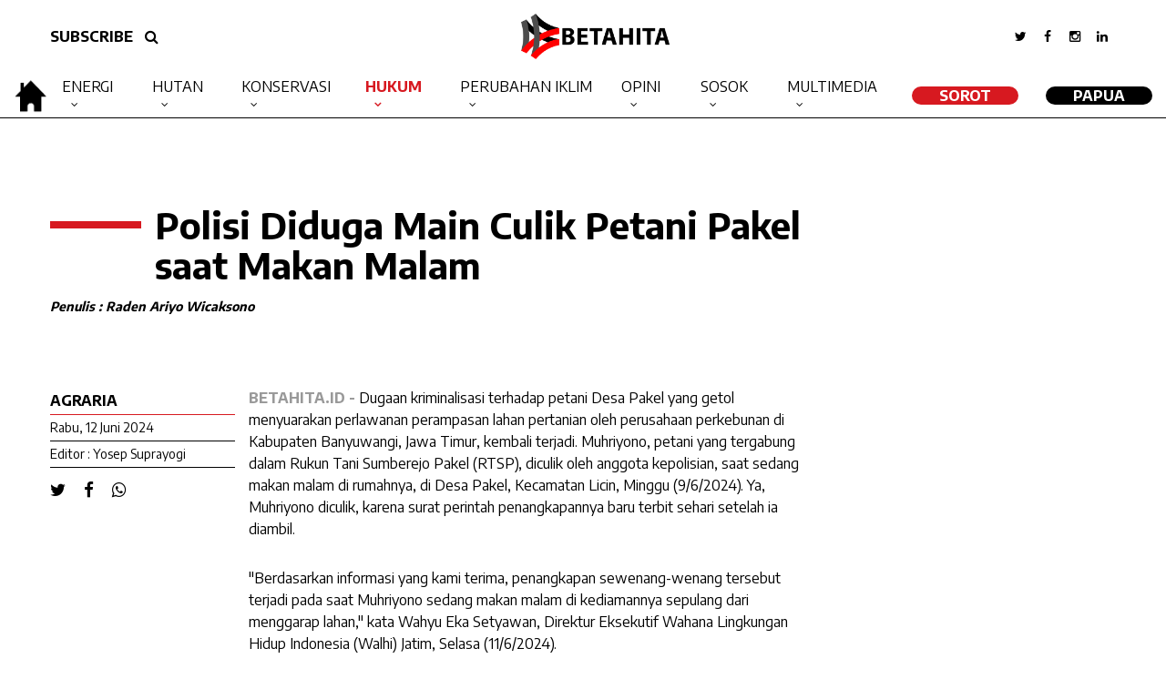

--- FILE ---
content_type: text/html; charset=UTF-8
request_url: https://betahita.id/news/detail/10338/polisi-diduga-main-culik-petani-pakel-saat-makan-malam.html?v=1722566025
body_size: 8965
content:

<!DOCTYPE html>
<html xmlns="http://www.w3.org/1999/xhtml" dir="ltr" lang="en-US" xmlns:fb="https://www.facebook.com/2008/fbml" xmlns:og="http://opengraphprotocol.org/schema/">
<head>
<meta http-equiv="Content-Type" content="text/html; charset=utf-8" />
<title>Betahita | Polisi Diduga Main Culik Petani Pakel saat Makan Malam</title>
<meta name="viewport" content="width=device-width, initial-scale=1.0">
<!-- <meta http-equiv="refresh" content="900"> -->
<meta name="viewport" content="width=device-width, initial-scale=1.0, maximum-scale=1.0, user-scalable=no" />
<meta name="apple-mobile-web-app-capable" content="yes" />
<meta name="apple-mobile-web-app-status-bar-style" content="black" />
<!-- WARNING: for iOS 7, remove the width=device-width and height=device-height attributes. See https://issues.apache.org/jira/browse/CB-4323 -->
<meta name="language" content="id" />
<meta name="title" content="Polisi Diduga Main Culik Petani Pakel saat Makan Malam"/>
<meta name="description" content="Muhriyono, petani Desa Pakel yang kerap menyuarakan penolakan dan perlawanan perampasan lahan pertanian oleh perusahaan perkebunan di Banyuwangi diculik oleh polisi saat sedang makan malam." />
<meta name="keywords" content="Betahita">

	<meta property="og:site_name" content="betahita.id">
	<meta property="og:type" content="article">
	<meta property="og:url" content="https://betahita.id/news/detail/10338/polisi-diduga-main-culik-petani-pakel-saat-makan-malam.html?v=1722566025">
	<meta property="og:title" content="Polisi Diduga Main Culik Petani Pakel saat Makan Malam">
	<meta property="og:description" content="Muhriyono, petani Desa Pakel yang kerap menyuarakan penolakan dan perlawanan perampasan lahan pertanian oleh perusahaan perkebunan di Banyuwangi diculik oleh polisi saat sedang makan malam.">
	<!-- <meta property="og:image" content="https://cdn.betahita.id/8/9/2/0/8920_840x576.jpg"> -->
	<meta property="og:image" content="https://cdn.betahita.id/8/9/2/0/8920_840x576.jpg">
	<meta property="og:image:width" content="650" />
    <meta property="og:image:height" content="366" />

    <meta name="twitter:card" content="summary_large_image">
	<meta name="twitter:site" content="betahita.id">
	<meta name="twitter:creator" content="betahita.id">
	<meta name="twitter:type" content="article" >
	<meta name="twitter:url" content="https://betahita.id/news/detail/10338/polisi-diduga-main-culik-petani-pakel-saat-makan-malam.html?v=1722566025">
	<meta name="twitter:title" content="Polisi Diduga Main Culik Petani Pakel saat Makan Malam">
	<meta name="twitter:description" content="Muhriyono, petani Desa Pakel yang kerap menyuarakan penolakan dan perlawanan perampasan lahan pertanian oleh perusahaan perkebunan di Banyuwangi diculik oleh polisi saat sedang makan malam.">
	<meta name="twitter:image" content="https://cdn.betahita.id/8/9/2/0/8920_840x576.jpg">
	<meta property="fb:pages" content="330828203995473" />
	

<!-- <meta name="twitter:image" content="https://cdn.betahita.id/8/9/2/0/8920_840x576.jpg"> -->
<!-- <meta name="twitter:image" content="https://cdn.betahita.id/8/9/2/0/8920_840x576.jpg"> -->
<link rel="stylesheet" href="https://betahita.id/assets/css/base.css" type="text/css" media="screen" />
<link rel="stylesheet" href="https://betahita.id/assets/css/font-awesome.css" type="text/css" media="screen" />
<link rel="stylesheet" href="https://betahita.id/assets/css/mobile.css" type="text/css" media="screen" />
<link rel="stylesheet" href="https://cdn.datatables.net/1.10.21/css/jquery.dataTables.min.css" type="text/css" media="screen" />

<link rel="shortcut icon" href="https://betahita.id/assets/favicon.ico" type="image/x-icon" >
<link rel=”alternate” type=”application/rss+xml” href=”https://betahita.id/teras.xml” title=Betahita”>
<link href="https://fonts.googleapis.com/css?family=Encode+Sans:100,200,300,400,500,600,700,800,900&display=swap" rel="stylesheet">
<!--<script async src="https://pagead2.googlesyndication.com/pagead/js/adsbygoogle.js?client=ca-pub-3549915088510184"-->
<!--     crossorigin="anonymous"></script>-->

<meta name="facebook-domain-verification" content="vxvqz72whgrbyafknwjxrlll62j9h7" />
<!--<script async src="https://pagead2.googlesyndication.com/pagead/js/adsbygoogle.js?client=ca-pub-3549915088510184"-->
<!--     crossorigin="anonymous"></script>-->
<!-- Global site tag (gtag.js) - Google Analytics -->
<!-- <script async src="https://www.googletagmanager.com/gtag/js?id=UA-91432049-25"></script>
<script>
	window.dataLayer = window.dataLayer || [];
	function gtag(){dataLayer.push(arguments);}
	gtag('js', new Date());
	gtag('config', 'UA-91432049-25');
</script> -->
<!-- Global site tag (gtag.js) - Google Analytics -->
<!--<script async src="https://www.googletagmanager.com/gtag/js?id=G-F9Q3N5KV4J"></script>-->
<!--<script>-->
<!--  window.dataLayer = window.dataLayer || [];-->
<!--  function gtag(){dataLayer.push(arguments);}-->
<!--  gtag('js', new Date());-->

<!--  gtag('config', 'G-F9Q3N5KV4J');-->
<!--</script>-->
<!-- Google tag (gtag.js) -->
<script async src="https://www.googletagmanager.com/gtag/js?id=G-8JYSJ8M4BC"></script>
<script>
  window.dataLayer = window.dataLayer || [];
  function gtag(){dataLayer.push(arguments);}
  gtag('js', new Date());

  gtag('config', 'G-8JYSJ8M4BC');
</script>
</head>
<body>
<div id="fb-root"></div>
<script async defer crossorigin="anonymous" src="https://connect.facebook.net/id_ID/sdk.js#xfbml=1&version=v6.0&appId=193020364132834&autoLogAppEvents=1"></script>

<div class="block-all2" style="display:none;"></div>
<div class="box-search" style="display:none;">
	<form action="/search" method="get">
		<input type="text" class="search" name="search" placeholder="search">
		<button class="search-btn centering"><i class="fa fa-search fa-lg cl-blue"></i></button>
	</form>
</div>
<header class="header-desk hide_mobile">

	

	<div class="header-top">
		<div class="header-inside">
			<div class="container-col">
				<div class="top-right">
					<ul class="right-menu">
						<li><a href="#" class="fade"><i class="fa fa-twitter"></i></a></li>
						<li><a href="#" class="fade"><i class="fa fa-facebook"></i></a></li>
						<li><a href="#" class="fade"><i class="fa fa-instagram"></i></a></li>
						<li><a href="#" class="fade"><i class="fa fa-linkedin"></i></a></li>
					</ul>
				</div>
				<div class="top-left">
					<a href="#" class="btn-round margin-right-xs">SUBSCRIBE</a>
					<a href="#" class="btn-round show-search"><i class="fa fa-search"></i></a>
				</div>
				<!-- <h1 class="logo"><a href="https://betahita.id/"><img src="https://betahita.id/assets/images/logo.png"></a></h1> -->
				<h1 class="logo"><a href="https://betahita.id/"><img src="https://betahita.id/assets/images/Logo-Betahita.png"></a></h1>
			</div>
		</div>
	</div>
	<div class="header-bottom">
    	<div class="header-inside">
<h1 class="logo home"><a href="https://betahita.id/" class="homeicon" ><img src="https://betahita.id/assets/images/home.png"style="height:40px;"></i></a><a href="https://betahita.id/" class="menuicon" style="display:none;"><img src="https://betahita.id/assets/images/Logo-Betahita.png"style="height:40px;"></a></h1>
			<div class="box-main-menu">
			<ul class="main-menu">
                            	<li>
					<a href="/kanal/type/11" class="fade">Energi</a>
					<ul class="subkanal">
						<li><a href="/kanal/type/10" class="fade">PLTU</a></li>
						<li><a href="/kanal/type/2" class="fade">Tambang</a></li>
            		</ul>
				</li>
                <li>
					<a href="/kanal/type/8" class="fade">Hutan</a>
					<ul class="subkanal">
						<li><a href="/kanal/type/12" class="fade">Gambut</a></li>
						<li><a href="/kanal/type/4" class="fade">KARHUTLA</a></li>
						<li><a href="/kanal/type/513" class="fade">Deforestasi</a></li>
            		</ul>
				</li>
				<li>
					<a href="/kanal/type/6" class="fade">Konservasi</a>
					<ul class="subkanal">
						<li><a href="/kanal/type/510" class="fade">Biodiversitas</a></li>
						<li><a href="/kanal/type/508" class="fade">Ekosistem</a></li>
						<li><a href="/kanal/type/509" class="fade">Kelautan</a></li>
						<li><a href="/kanal/type/240" class="fade">Satwa</a></li>
            		</ul>
				</li>
				<li>
					<a href="/kanal/type/192" class="selected fade">Hukum</a>
					<ul class="subkanal">
						<li><a href="/kanal/type/197" class="selected fade">Agraria</a></li>
            		</ul>
				</li>
				<li>
					<a href="/kanal/type/505" class="fade">Perubahan Iklim</a>
					<ul class="subkanal">
						<li><a href="/kanal/type/72" class="fade">Sawit</a></li>
						<li><a href="/kanal/type/244" class="fade">Lingkungan Hidup</a></li>
					</ul>
				</li>
				<li>
					<a href="/kanal/type/511" class="fade">Opini</a>
					<ul class="subkanal">
						<li><a href="/kanal/type/9" class="fade">Analisis</a></li>
						<li><a href="/kanal/type/512" class="fade">Kolom</a></li>
						<li><a href="/kanal/type/221" class="fade">Wawancara</a></li>
            		</ul>
				</li>
                <li>
					<a href="/kanal/type/83" class="fade">Sosok</a>
					<ul class="subkanal">
						<li style="font-size:14px !important"><a href="/kanal/type/539" class="fade">Biodiversity Warriors</a></li>
            		</ul>
				</li>
				<li>
					<a href="#" class="fade">Multimedia</a>
					<ul class="subkanal">
						<li><a href="/kanal/video" class="fade">Video</a></li>
						<li><a href="/kanal/foto" class="fade">Foto</a></li>
						<li><a href="/kanal/podcast" class="fade">Podcast</a></li>
						<li><a href="/kanal/infografis" class="fade">Infografis</a></li>
            		</ul>
				</li>
				<li><a id="round" href="https://sorot.betahita.id" class="fade">SOROT</a></li>
				 <li><a id="round" href="http://papua.betahita.id/" class="fade" target="_BLANK" style="background-color:black; color:white; ">Papua</a></li> 
            </ul>
			</div>
        </div>
    </div>
</header>
	<header class="br-white hide_desktop">
		
	<a id="cd-logo" href="https://betahita.id/" target="_blank"><img src="https://betahita.id/assets/images/logo.png" alt="Homepage"></a>
	<a id="cd-search" href="#0" class="show-search"><i class="fa fa-search fa-lg"></i></a>
	<a id="cd-menu-trigger" href="#0"><span class="cd-menu-icon"></span></a>

	</header> <!-- end header -->
	<nav id="cd-lateral-nav" class="hide_desktop">
		
<ul class="cd-navigation">
    <!-- <li><a href="index.php" class="current">Home</a></li>
    <li><a href="kanal.php" class="">Tambang</a></li>
    <li><a href="kanal.php" class="">Hutan</a></li>
    <li><a href="kanal.php" class="">Energi</a></li>
    <li><a href="kanal.php" class="">Konservasi</a></li>
    <li><a href="kanal.php" class="">Analisis</a></li>
    <li><a href="kanal.php" class="">Multimedia</a></li>
    <li><a href="kanal.php" class="">Bumi Kita</a></li> -->
        <li class="item-has-children">
        <a href="/kanal/type/11" class="fade">Energi</a>
        <ul class="sub-menu">
            <li><a href="/kanal/type/10" class="fade">PLTU</a></li>
            <li><a href="/kanal/type/2" class="fade">Tambang</a></li>
        </ul>
    </li>
    <li class="item-has-children">
        <a href="/kanal/type/8" class="fade">Hutan</a>
        <ul class="sub-menu">
            <li><a href="/kanal/type/12" class="fade">Gambut</a></li>
            <li><a href="/kanal/type/4" class="fade">KARHUTLA</a></li>
            <li><a href="/kanal/type/513" class="fade">Deforestasi</a></li>
        </ul>
    </li>
    <li class="item-has-children">
        <a href="/kanal/type/6" class="fade">Konservasi</a>
        <ul class="sub-menu">
            <li><a href="/kanal/type/510" class="fade">Biodiversitas</a></li>
            <li><a href="/kanal/type/508" class="fade">Ekosistem</a></li>
            <li><a href="/kanal/type/509" class="fade">Kelautan</a></li>
        </ul>
    </li>
    <li>
        <a href="/kanal/type/197" class="selected fade">Agraria</a>
    </li>
    <li class="item-has-children">
        <a href="/kanal/type/505" class="fade">Perubahan Iklim</a>
        <ul class="sub-menu">
            <li><a href="/kanal/type/72" class="fade">Sawit</a></li>
            <li><a href="/kanal/type/244" class="fade">Lingkungan Hidup</a></li>
        </ul>
    </li>
    <li class="item-has-children">
        <a href="/kanal/type/511" class="fade">Opini</a>
        <ul class="sub-menu">
            <li><a href="/kanal/type/9" class="fade">Analisis</a></li>
            <li><a href="/kanal/type/512" class="fade">Kolom</a></li>
            <li><a href="/kanal/type/221" class="fade">Wawancara</a></li>
        </ul>
    </li>
    <li>
        <a href="/kanal/type/83" class="fade">Sosok</a>
    </li>
    <li class="item-has-children">
        <a href="#" class="fade">Multimedia</a>
        <ul class="sub-menu">
            <li><a href="/kanal/video" class="fade">Video</a></li>
            <li><a href="/kanal/foto" class="fade">Foto</a></li>
            <li><a href="/kanal/podcast" class="fade">Podcast</a></li>
            <li><a href="/kanal/infografis" class="fade">Infografis</a></li>
        </ul>
    </li>
    <li style="padding-left: 6px; padding-right: 6px;"><a id="round" href="/lipsus" class="fade">LipSus</a></li>
     <li style="padding-left: 6px; padding-right: 6px;"><a id="round" href="http://papua.betahita.id/" target="_BLANK" style="background-color: black; color:white;margin-top: 4px;">Papua</a></li> 
</ul><!-- cd-navigation -->	</nav>
<main class="cd-main-content"><div class="container overflow">
	<div class="container-col">
		<div class="overflow"  data-sticky_parent>
			<div class="detail-left padding-top-sm">
				<div class="box-judul-detail">
                    <h1 class="title">Polisi Diduga Main Culik Petani Pakel saat Makan Malam</h1>
                    <h4><i>Penulis : Raden Ariyo Wicaksono</i></h4>
                </div>
            	<div class="detail-left-one left01">
                	<div class="box-data-artikel">
                    	<h3 class="kanal">Agraria</h3>
                        <h3 class="date">Rabu, 12 Juni 2024</h3>
                        <h3 class="date">Editor : Yosep Suprayogi</h3>
                        <ul class="share">
                            <li><a href="javascript:void(0)" onclick="PopupCenter('/\/twitter.com/share?url=https://betahita.id/news/detail/10338/polisi-diduga-main-culik-petani-pakel-saat-makan-malam.html?v=1722566025&text=Polisi Diduga Main Culik Petani Pakel saat Makan Malam&hashtags=BETAHITA', 'Share Twitter', 600, 400)" class="cl-black"><i class="fa fa-twitter fa-lg"></i></a></li>
                            <li><a href="javascript:void(0)" onclick="PopupCenter('/\/www.facebook.com/sharer/sharer.php?u=https://betahita.id/news/detail/10338/polisi-diduga-main-culik-petani-pakel-saat-makan-malam.html?v=1722566025%20%23BETAHITA', 'Share Facebook', 600, 400)" class="cl-black"><i class="fa fa-facebook fa-lg"></i></a></li>
                            <li><a href="javascript:void(0)" onclick="PopupCenter('/\/api.whatsapp.com/send?text=https://betahita.id/news/detail/10338/polisi-diduga-main-culik-petani-pakel-saat-makan-malam.html?v=1722566025%20%23BETAHITA', 'Share Whatsapp', 600, 400)" class="cl-black"><i class="fa fa-whatsapp fa-lg"></i></a></li>
                        </ul>
                    </div>
                </div> <!-- end detail left one -->
                <div class="detail-left-two">
                	<div class="detail">
                        <p><strong style="color: #999;">BETAHITA.ID - </strong>Dugaan kriminalisasi terhadap petani Desa Pakel yang getol menyuarakan perlawanan perampasan lahan pertanian oleh perusahaan perkebunan di Kabupaten Banyuwangi, Jawa Timur, kembali terjadi. Muhriyono, petani yang tergabung dalam Rukun Tani Sumberejo Pakel (RTSP), diculik oleh anggota kepolisian, saat sedang makan malam di rumahnya, di Desa Pakel, Kecamatan Licin, Minggu (9/6/2024). Ya, Muhriyono diculik, karena surat perintah penangkapannya baru terbit sehari setelah ia diambil.
</p><p>"Berdasarkan informasi yang kami terima, penangkapan sewenang-wenang tersebut terjadi pada saat Muhriyono sedang makan malam di kediamannya sepulang dari menggarap lahan," kata Wahyu Eka Setyawan, Direktur Eksekutif Wahana Lingkungan Hidup Indonesia (Walhi) Jatim, Selasa (11/6/2024).
</p><p>Untuk diketahui, sejak beberapa tahun terakhir, Walhi Jatim bersama sejumlah organisasi masyarakat sipil lain yang tergabung dalam Koalisi Masyarakat Sipil, melakukan pendampingan kepada warga Desa Pakel, dalam konflik lahan warga dengan PT Bumisari Maju Sukses (BMS). Koalisi menduga penculikan Muhriyono ini adalah buntut dari konflik agraria yang berkepanjangan tak terselesaikan itu.
</p><p>Dalam Surat Perintah Penangkapan Nomor: SP.Kap/113/VI/RES.1.6/2024/Satreskrim, yang berlaku pada 10 Juni 2024 sampai dengan 11 Juni 2024, disebutkan Muhriyono ditangkap diduga keras melakukan tindak pidana di muka umum bersama-sama melakukan kekerasan terhadap orang lain atau barang, sebagaimana dimaksud dalam Pasal 170 ayat (1) KUHP, yang terjadi di kebun blok D bekas cengkehan Dusun Tamanglugo, Desa Pakel, Kecamatan Licin, Kabupaten Banyuwangi.
</p>                    </div>

                </div> <!-- end detail left two -->
			</div> <!-- end detail left -->

		</div>
	</div>
</div> <!-- end box 2 -->


<div class="container overflow">
	<div class="container-col">
		<div class="overflow"  data-sticky_parent>
			<div class="detail-left padding-top-sm">
				<div class="box-foto-artikel">
                	<figure class="foto-artikel">
                		<img src="https://cdn.betahita.id/8/9/2/0/8920_840x576.jpg">
                    </figure>
                </div>
			</div> <!-- end detail left -->
			<div class="detail-right right01 padding-top-sm">
            	<figcaption class="caption">Muhriyono, petani Desa Pakel diculik polisi saat sedang makan malam dirumahnya, Minggu (9/6/2024). Ia dianggap diculik lantaran surat perintah penangkapannya baru terbit pada Senin (10/6/2024). Foto: Walhi Jatim.</figcaption>
			</div> <!-- end detail right -->
		</div>
	</div>
</div> <!-- end box 1 -->


<div class="container overflow" data-sticky_parent>
	<div class="container-col">
		<div class="detail-left padding-top-sm">
				<div class="detail-left-one left02">
                	<div class="box-data-artikel caption">
                    	<a class="italic">"Muhriyono, petani Desa Pakel yang kerap menyuarakan penolakan dan perlawanan perampasan lahan pertanian oleh perusahaan perkebunan di Banyuwangi diculik oleh polisi saat sedang makan malam."</a>
                    </div>
                </div> <!-- end detail left one -->
                <div class="detail-left-two">
                	<div class="detail">
                    	<p>Wahyu mewakili Koalisi menjelaskan, berdasarkan informasi yang terhimpun, saat Muhriyono sedang menyantap makan malamnya, tiba-tiba sekelompok orang tidak dikenal (OTK) berjumlah sekitar lima orang merangsek masuk rumah dan sebanyak sepuluh orang lainnya mengepung rumah. Belakangan baru diketahui lima belas OTK tersebut merupakan anggota Polresta Banyuwangi.
</p><p>Selanjutnya, kata Wahyu, Muhriyono dibawa pergi meninggalkan rumah tanpa alasan kepada pihak keluarga. Karena ketidakjelasan tersebut, RTSP mendatangi dan menuntut Polresta Banyuwangi untuk memberikan informasi terkait keberadaan Muhriyono. Namun Polresta Banyuwangi bergeming dan tidak memberikan informasi apapun.
</p><p>Informasi keberadaan Muhriyono baru diketahui keesokannya yakni Senin (10/06/2024) dengan status terperiksa sebagai saksi. Pada hari yang sama juga, tim hukum TeKAD GARUDA mendapatkan kabar jika status Muhriyono dinaikkan sebagai tersangka setelah ditangkap paksa.
</p><p>"Kami menilai tindakan yang dialami oleh Muhriyono merupakan bentuk pelanggaran hak atas prinsip peradilan yang adil (<em>fair trial</em>) dan menyimpang dari kaidah penangkapan yang diatur dalam KUHAP," ujar Wahyu.
</p><p>Wahyu menjelaskan, tindakan penangkapan Muhriyono yang dilakukan oleh Polresta Banyuwangi, jelas telah dilakukan secara sewenang-wenang, serampangan dan tidak dilakukan secara proporsional hingga telah mengingkari peraturan internal kepolisian. Dalam Kovenan Internasional tentang Hak-Hak Sipil dan Politik yang telah diratifikasi melalui UU No. 12/2005.
</p><p>Pasal 9 UU itu, secara jelas menyebut tidak seorang pun dapat ditangkap atau ditahan secara sewenang-wenang dan tidak seorang pun dapat dirampas kebebasannya kecuali berdasarkan alasan-alasan yang sah, sesuai dengan prosedur yang ditetapkan oleh hukum. Instrumen hukum internasional HAM PBB juga telah menjamin bahwa bahwa setiap orang berhak atas kemerdekaan dan berhak untuk bebas dari penangkapan dan penahanan sewenang-wenang oleh negara.
</p><p>Koalisi Masyarakat Sipil yang terdiri dari sejumlah organisasi masyarakat sipil, yakni Walhi Jatim, KontraS, YLBHI, LBH Surabaya, Walhi Nasional, TeKAD GARUDA, membuat analisis terkait penangkapan Muhriyono. Isinya, yang pertama, proses penangkapan Muhriyono dilakukan tidak sesuai dengan prosedur hukum dan melanggar prinsip HAM karena penangkapan tidak disertai dengan surat sebagaimana telah diatur dalam Pasal 19 ayat (2) KUHAP.
</p><p>"Selain itu, kami juga melihat dalam penangkapan Muhriyono, prosedur pemanggilan saksi telah dilangkahi bahkan dihilangkan begitu saja," ujar Wahyu.
</p><p>Yang kedua, penangkapan sewenang-wenang yang dilakukan tidak sesuai dengan prinsip profesionalisme Polri sebagaimana diatur dalam Peraturan Kapolri No 12/2009 tentang Pengawasan dan Pengendalian Penanganan Perkara Pidana Pasal 34 ayat (2) dan Pasal 66 ayat (2), serta Peraturan Kapolri No 07/2022 tentang Kode Etik Profesi dan Komisi Kode Etik Kepolisian Negara Republik Indonesia Pasal 7.
</p><p>"Ketiga, status Muhriyono hanya sebagai saksi, sehingga kelompok menilai polisi telah melakukan tindakan berlebihan dalam melakukan penangkapan dengan dalih pemanggilan dan pemeriksaan saksi," kata Wahyu.
</p><p>Soal penyimpangan penangkapan yang dilakukan kepada Muhriyono, Koalisi juga menilai bahwa tindakan tersebut masuk dalam kategori penghilangan orang secara paksa dalam durasi singkat (<em>short enforced disappearances</em>). Koordinator KontraS, Dimas Bagus Arya, mengatakan, tidak diketahuinya keberadaan Muhriyono oleh pihak keluarga hingga satu hari berselang sejak penangkapan.
</p><p>"Dan tidak adanya kejelasan tentang motif atau alasan penangkapan yang ditunjukkan oleh anggota kepolisian Polresta Banyuwangi menunjukkan adanya intensi untuk menyangkal keberadaan Muhriyono dan hak untuk mendapatkan perlindungan hukum," ujar Dimas.
</p><p>Wahyu melanjutkan, Koalisi juga melihat bahwa pemidanaan terhadap Muhriyono telah mencederai hak-hak masyarakat untuk mendapatkan pemenuhan hak atas tanah sebagaimana yang telah diperjuangkan selama ini oleh warga dan RTSP. Pemidanaan tersebut Koalisi nilai sebagai suatu bentuk pembungkaman, alih-alih langkah penyelesaian sengketa konflik agraria.
</p><p>Yang mana hal tersebut juga telah menunjukkan pelanggaran terhadap instrumen hak asasi manusia, salah satunya pada pasal 28A UUD NRI 1945 yang secara tegas menyatakan bahwa setiap orang berhak untuk hidup serta berhak untuk mempertahankan hidup dan kehidupannya.
</p><p>"Sedari awal kasus kriminalisasi bergulir, sengketa lahan antara warga Desa Pakel dengan PT BMS telah lebih dahulu terjadi, sehingga seharusnya penyelesaian sengketa tersebut harus didahului," kata Wahyu.
</p><p>Sebelum melakukan penuntutan secara pidana, lanjut Wahyu, sengketa itu mestinya diselesaikan menggunakan mekanisme sebagaimana diatur dalam Peraturan Menteri Agraria dan Tata Ruang/Kepala Badan Pertanahan Nasional Nomor 11 Tahun 2016 tentang Penyelesaian Kasus Pertanahan,
</p><p>Koalisi, kata Wahyu, beranggapan apa yang dilakukan Muhriyono sejatinya merupakan bentuk-bentuk untuk mendapatkan pemenuhan atas hak yang selama ini diyakininya, yakni hak atas tanah dan keberlanjutan kehidupan keluarganya. Sehingga Koalisi meyakini bahwa Muhriyono sedari awal tidak berhak dituntut secara perdata maupun pidana, sebagaimana yang telah diatur dalam Pasal 66 UU Nomor 32 Tahun 2009 tentang Perlindungan dan Pengelolaan Lingkungan Hidup jo. UU Nomor 6 Tahun 2023.
</p><p>"Yang menyatakan bahwa setiap orang yang memperjuangkan hak atas lingkungan hidup yang baik dan sehat tidak dapat dituntut secara pidana maupun digugat secara perdata,&rdquo; katanya.
</p><p>Koalisi Masyarakat Sipil selanjutnya mengeluarkan beberapa desakan. Yang pertama, mendesak Kapolresta Banyuwangi untuk membebaskan Muhriyono dari tahanan dan menghukum anggota polisi yang melakukan penangkapan sewenang-wenang sebagai sebuah bentuk upaya untuk menjaga ketertiban hukum di masyarakat.
</p><p>Kedua, mendesak Divisi Profesi dan Pengamanan (Divisi Propam) Markas Besar Polisi Republik Indonesia, untuk dapat melakukan pemeriksaan terhadap tindakan berlebihan yang menyimpang dari aturan hukum yang dilakukan oleh anggota Polresta Banyuwangi sebagai sebuah mekanisme korektif lembaga kepolisian.
</p><p>Ketiga, mendesak Komisi Kepolisian Nasional (Kompolnas) bertindak proaktif untuk melakukan pengawasan termasuk memanggil dan memeriksa anggota Kepolisian Polresta Banyuwangi sesuai dengan kewenangan yang dimiliki berdasarkan Perpres Nomor 17 tahun 2011 tentang Komisi Kepolisian Nasional (Pasal 8 ayat 1).
</p><p>Dugaan kriminalisasi terhadap Muhriyono ini bukan kali pertama dialami warga Pakel. Sebelumnya tiga petani Pakel lainnya, yakni Suwarno Kepala Dusun Durenan, Untung Kepala Dusun, Taman Glugo dan Mulyadi Kepala Desa Pakel. Mereka bersama para petani Rukun Tani Sumberejo Pakel lainnya selama ini menyuarakan penolakan kerja sama pengelolaan lahan yang ditawarkan perusahaan. Yang mana, lahan yang selama ini digarap warga, seluas sekitar 257,1 hektare, tiba-tiba masuk ke dalam HGU PT BMS.</p>                    </div>
                    <div id="liked">
                    	<ul class="liked">
                        	<!--<li><a href=""><i class="fa fa-heart-o fa-2x margin-right-xs"></i>Like ()</a></li>-->
                            <li><a class="popup-with-zoom-anim" href="#small-dialog"><img src="https://betahita.id/assets/images/share.png" style="height:100%; width:auto;" class="margin-right-xs">Share</a></li>
                        </ul>
                    </div>
                    <div id="comment">
                    	<div class="fb-comments" data-href="https://betahita.id/news/detail/10338/polisi-diduga-main-culik-petani-pakel-saat-makan-malam.html" data-width="100%" data-numposts="10"></div>
                    </div>
                </div> <!-- end detail left two -->
			</div> <!-- end detail left -->
        <div class="main-right right03">
			<div class="blockbox border-no margin-bottom-no">
				<div class="box-title-kanal"><h2 class="title-kanal"><a href="#" class="fade">BERITA TERKAIT</a></h2></div>
                                    <div class="card-news img-full margin-bottom-sm">
                        <div class="img-card"><a href="/news/detail/10254/mahkamah-agung-bebaskan-kepala-desa-pakel-.html?v=1763722478"><img src="https://cdn.betahita.id/7/9/2/9/7929_512x351.jpg"></a></div>
                        <div class="desc-card padding-top-ss">
                            <h4 class="title"><a href="/news/detail/10254/mahkamah-agung-bebaskan-kepala-desa-pakel-.html?v=1763722478" class="fade">Mahkamah Agung Bebaskan Kepala Desa Pakel </a></h4>
                        </div>
                    </div>
                                    <div class="card-news img-full margin-bottom-sm">
                        <div class="img-card"><a href="/news/detail/10111/somasi-mahkamah-agung-tekad-bebaskan-pejuang-agraria-desa-pakel.html?v=1763722478"><img src="https://cdn.betahita.id/8/7/0/5/8705_512x351.jpeg"></a></div>
                        <div class="desc-card padding-top-ss">
                            <h4 class="title"><a href="/news/detail/10111/somasi-mahkamah-agung-tekad-bebaskan-pejuang-agraria-desa-pakel.html?v=1763722478" class="fade">Somasi Mahkamah Agung, TeKAD: Bebaskan Pejuang Agraria Desa Pakel</a></h4>
                        </div>
                    </div>
                                    <div class="card-news img-full margin-bottom-sm">
                        <div class="img-card"><a href="/news/detail/9432/vonis-janggal-majelis-hakim-pandji-santoso-dkk-bagi-3-warga-pakel.html?v=1763722478"><img src="https://cdn.betahita.id/7/9/2/9/7929_512x351.jpg"></a></div>
                        <div class="desc-card padding-top-ss">
                            <h4 class="title"><a href="/news/detail/9432/vonis-janggal-majelis-hakim-pandji-santoso-dkk-bagi-3-warga-pakel.html?v=1763722478" class="fade">Vonis Janggal Majelis Hakim Pandji Santoso dkk bagi 3 Warga Pakel</a></h4>
                        </div>
                    </div>
                			</div>
		</div>
        <div class="box100 overflow hide_mobile" style="height:50px;"></div>
	</div>
</div>
<!-- end box 3 -->
<div class="container full bg-gray1">
    <div class="container-col">
        <div class="container smaller">
            <div class="container-col">
            	<ul class="prevnext">
                                	<li>
                    	<a href="/news/detail/10332/para-gajah-memanggil-satu-sama-lain-dengan-nama.html?v=1763722478">
                        	<div class="icons"><i class="fa fa-angle-double-left"></i></div>
                            <h3 class="title">Para Gajah Memanggil Satu Sama Lain dengan Nama</h3>
                        </a>
                    </li>
                                	<li>
                    	<a href="/news/detail/11590/masyarakat-sipil-di-riau-gelar-aksi-kritik-agrinas-dan-satgas-pkh.html?v=1763722478">
                        	<div class="icons"><i class="fa fa-angle-double-right"></i></div>
                            <h3 class="title">Masyarakat Sipil di Riau Gelar Aksi Kritik Agrinas dan Satgas PKH</h3>
                        </a>
                    </li>
                                </ul>
            </div>
        </div>
    </div>
</div>

<div id="small-dialog" class="zoom-anim-dialog mfp-hide">

    <!--    <div class="whitebox">-->
				<!--	<p class="title t-center">SHARE</p>-->
				<!--	<ul class="sharepage">-->
                       
    <!--                <li><a href="javascript:void(0)" onclick="PopupCenter('/\/twitter.com/share?url=https://betahita.id/news/detail/10338/polisi-diduga-main-culik-petani-pakel-saat-makan-malam.html?v=1722566025&text=Polisi Diduga Main Culik Petani Pakel saat Makan Malam&hashtags=BETAHITA', 'Share Twitter', 600, 400)" class="cl-black"><i class="fa fa-twitter fa-lg"></i></a></li>-->
    <!--                        <li><a href="javascript:void(0)" onclick="PopupCenter('/\/www.facebook.com/sharer/sharer.php?u=https://betahita.id/news/detail/10338/polisi-diduga-main-culik-petani-pakel-saat-makan-malam.html?v=1722566025%20%23BETAHITA', 'Share Facebook', 600, 400)" class="cl-black"><i class="fa fa-facebook fa-lg"></i></a></li>-->
    <!--                        <li><a href="javascript:void(0)" onclick="PopupCenter('/\/api.whatsapp.com/send?text=https://betahita.id/news/detail/10338/polisi-diduga-main-culik-petani-pakel-saat-makan-malam.html?v=1722566025%20%23BETAHITA', 'Share Whatsapp', 600, 400)" class="cl-black"><i class="fa fa-whatsapp fa-lg"></i></a></li>-->
             
				<!--	</ul>-->
				<!--</div>-->
	<!--<div style="margin-top:0px" class="box-popup-share">
   
       
    <ul class="share">
                            <li><a href="javascript:void(0)" onclick="PopupCenter('/\/twitter.com/share?url=https://betahita.id/news/detail/10338/polisi-diduga-main-culik-petani-pakel-saat-makan-malam.html?v=1722566025&text=Polisi Diduga Main Culik Petani Pakel saat Makan Malam&hashtags=BETAHITA', 'Share Twitter', 600, 400)" class="cl-black"><i class="fa fa-twitter fa-lg"></i></a></li>
                            <li><a href="javascript:void(0)" onclick="PopupCenter('/\/www.facebook.com/sharer/sharer.php?u=https://betahita.id/news/detail/10338/polisi-diduga-main-culik-petani-pakel-saat-makan-malam.html?v=1722566025%20%23BETAHITA', 'Share Facebook', 600, 400)" class="cl-black"><i class="fa fa-facebook fa-lg"></i></a></li>
                            <li><a href="javascript:void(0)" onclick="PopupCenter('/\/api.whatsapp.com/send?text=https://betahita.id/news/detail/10338/polisi-diduga-main-culik-petani-pakel-saat-makan-malam.html?v=1722566025%20%23BETAHITA', 'Share Whatsapp', 600, 400)" class="cl-black"><i class="fa fa-whatsapp fa-lg"></i></a></li>
                        </ul>
		
	</div>-->
</div><footer class="footer overflow">
	<div class="footer-inside">
    <div class="footer-left thelogo">
    	<div class="footer-logo">
        	<img src="https://betahita.id/assets/images/Logo-Betahita.png">
        </div>
    </div>
	<div class="footer-left">
		<ul class="footer-text right">
			<li><a href="/kanal/tentang">TENTANG BETAHITA</a></li>
			<li><a href="/kanal/pedoman">PEDOMAN MEDIA SIBER</a></li>
			<li><a href="/kanal/kontak">HUBUNGI KAMI</a></li>
			<li><a href="/kanal/redaksi">REDAKSI</a></li>
		</ul>
	</div>
	<div class="footer-right">
		<ul class="footer-text">
			<li><a href="/kanal/type/11">ENERGI</a></li>
			<li><a href="/kanal/type/8">HUTAN</a></li>
			<li><a href="/kanal/type/6">KONSERVASI</a></li>
			<li><a href="/kanal/type/197">AGRARIA</a></li>
		</ul>
	</div>
	<div class="footer-right">
		<ul class="footer-text">
			<li><a href="/kanal/type/505">PERUBAHAN IKLIM</a></li>
			<li><a href="/kanal/type/511">OPINI</a></li>
			<li><a href="/kanal/type/83">SOSOK</a></li>
		</ul>
	</div>
        <ul class="sosmed">
            <li><a href="#" class="cl-black"><i class="fa fa-twitter fa-lg"></i></a></li>
            <li><a href="#" class="cl-black"><i class="fa fa-facebook fa-lg"></i></a></li>
            <li><a href="#" class="cl-black"><i class="fa fa-instagram fa-lg"></i></a></li>
            <li><a href="#" class="cl-black"><i class="fa fa-linkedin fa-lg"></i></a></li>
        </ul>
	</div>
</footer>
    <div class="footer-copy">
    <p class="copy">©2020 Betahita. Hak cipta dilindungi Undang-undang. <strong><a href="/kanal/kebijakan">Kebijakan Privasi</a></strong> | <strong><a href="/kanal/disclaimer">Disclaimer</a></strong></p>
    </div><div class="scrollup fade" style="display: none;"><i class="fa fa-angle-up fa-2x" aria-hidden="true"></i></div>
</main>
<script src="https://betahita.id/assets/js/jquery-3.1.1.min.js"></script>
<script src="https://betahita.id/assets/js/slider.js"></script>
<script src="https://betahita.id/assets/js/main.js"></script>
<script src="https://betahita.id/assets/js/all.js"></script>
<script src="https://betahita.id/assets/js/fix.js"></script>
<script src="https://betahita.id/assets/js/fixmain.js"></script>



<script>
$(document).ready(function() {
	
	$('.slider-show').slick({
		slidesToShow: 1,
		arrows: false,
		asNavFor: '.slider-thumb',
		autoplay: true,
		centerMode: true,
		fade: true,
		responsive: [{
			breakpoint: 800,
			settings: {
					slidesToShow:1,
					slidesToScroll:1,
					dots: true,
					arrows: false,
					fade: false,
					adaptiveHeight: false,
			}
		}]
	});
	$('.slider-thumb').slick({
		slidesToShow: 3,
		asNavFor: '.slider-show',
		focusOnSelect: true,
		autoplay: false,
		centerMode: true,
	});
});
</script>
<script>
	function PopupCenter(url, title, w, h) {
		var dualScreenLeft = window.screenLeft != undefined ? window.screenLeft : screen.left;
		var dualScreenTop = window.screenTop != undefined ? window.screenTop : screen.top;
		width = window.innerWidth ? window.innerWidth : document.documentElement.clientWidth ? document.documentElement.clientWidth : screen.width;
		height = window.innerHeight ? window.innerHeight : document.documentElement.clientHeight ? document.documentElement.clientHeight : screen.height;
		var left = ((width / 2) - (w / 2)) + dualScreenLeft;
		var top = ((height / 2) - (h / 2)) + dualScreenTop;
		var newWindow = window.open(url, title, 'scrollbars=yes, width=' + w + ', height=' + h + ', top=' + top + ', left=' + left);
		if (window.focus) {
			newWindow.focus();
		}
	}
</script>
<script>
	$(function() {
		var width = window.innerWidth || document.documentElement.clientWidth;
			if (width > 800) {
				$(".right01").stick_in_parent({offset_top:65});
				$(".right02").stick_in_parent({offset_top:65});
				$(".right03").stick_in_parent({offset_top:65});
			}
	});
</script>


</body>
</body>
</html>


--- FILE ---
content_type: text/css
request_url: https://betahita.id/assets/css/base.css
body_size: 8488
content:
html {
    font-family: "Encode Sans", Arial, sans-serif; /* 1 */
    -ms-text-size-adjust: none; /* 2 */
    -webkit-text-size-adjust: none; /* 2 */
    font-size: 14px;
    line-height: normal;
    -webkit-font-smoothing: antialiased;
    color: #000;
    margin: 0 auto;
    font-weight: 400;
}
div,
dl,
dt,
dd,
h1,
h2,
h3,
h4,
h5,
h6,
pre,
form,
fieldset,
input,
textarea,
p,
blockquote,
th,
td {
    margin: 0;
    padding: 0;
}
article,
aside,
details,
time,
caption,
figcaption,
figure,
footer,
header,
hgroup,
main,
menu,
nav,
section,
summary {
    display: block;
}
audio,
canvas,
progress,
video {
    display: inline-block; /* 1 */
    vertical-align: baseline; /* 2 */
}
audio:not([controls]) {
    display: none;
    height: 0;
}
[hidden],
template {
    display: none;
}
abbr[title] {
    border-bottom: 1px dotted;
}
b,
strong {
    font-weight: bold;
}
.italic {
    font-style: italic;
    letter-spacing: 1px;
}
.italic:hover {
    color: #111;
}
dfn {
    font-style: italic;
}
mark {
    background: #ff0;
    color: #111;
}
small {
    font-size: 80%;
}
sub,
sup {
    font-size: 60%;
    line-height: 0;
    position: relative;
    vertical-align: baseline;
}
sup {
    top: -0.5em;
    left: 1px;
}
sub {
    bottom: -0.25em;
}
img {
    border: 0;
    display: block;
}
/*svg:not(:root) {overflow: hidden;}*/
figure {
    margin: 0;
}
hr {
    -moz-box-sizing: content-box;
    box-sizing: content-box;
    height: 0;
    margin-top:20px;
}
pre {
    overflow: auto;
}
code,
kbd,
pre,
samp {
    font-size: 1em;
}
button,
input,
optgroup,
select,
textarea {
    color: inherit; /* 1 */
    font: inherit; /* 2 */
    margin: 0; /* 3 */
}
button {
    overflow: visible;
}
button,
select {
    text-transform: none;
}
button,html input[type="button"], /* 1 */input[type="reset"],input[type="submit"] {
    -webkit-appearance: button; /* 2 */
    cursor: pointer; /* 3 */
}
button[disabled],
html input[disabled] {
    cursor: default;
}
button::-moz-focus-inner,
input::-moz-focus-inner {
    border: 0;
    padding: 0;
}
input {
    line-height: normal;
}
input[type="checkbox"],
input[type="radio"] {
    box-sizing: border-box; /* 1 */
    padding: 0; /* 2 */
}
input[type="number"]::-webkit-inner-spin-button,
input[type="number"]::-webkit-outer-spin-button {
    height: auto;
}
input[type="search"] {
    -webkit-appearance: textfield; /* 1 */
    -moz-box-sizing: content-box;
    -webkit-box-sizing: content-box; /* 2 */
    box-sizing: content-box;
}
input[type="search"]::-webkit-search-cancel-button,
input[type="search"]::-webkit-search-decoration {
    -webkit-appearance: none;
}
fieldset {
    border: 1px solid #c0c0c0;
    margin: 0 2px;
    padding: 0.35em 0.625em 0.75em;
}
legend {
    border: 0; /* 1 */
    padding: 0; /* 2 */
}
textarea {
    overflow: auto;
}
optgroup {
    font-weight: bold;
}
table {
    border-collapse: collapse;
    border-spacing: 0;
}
td,
th {
    padding: 0;
}
::placeholder {
    color: #999;
}
/*base*/
.videoframe {
    position: relative;
    padding-bottom: 56.25%;
    padding-top: 25px;
    height: 0;
    margin: 0;
}
.videoframe iframe {
    position: absolute;
    top: 0;
    left: 0;
    width: 100%;
    height: 100%;
}
.fade {
    -webkit-transition: all 0.3s ease-in-out;
    -moz-transition: all 0.3s ease-in-out;
    -o-transition: all 0.3s ease-in-out;
    -ms-transition: all 0.3s ease-in-out;
    transition: all 0.3s ease-in-out;
}
@-webkit-keyframes come {
    from {
        opacity: 0;
    }
    to {
        opacity: 1;
    }
}
@-moz-keyframes come {
    from {
        opacity: 0;
    }
    to {
        opacity: 1;
    }
}
@keyframes come {
    from {
        opacity: 0;
    }
    to {
        opacity: 1;
    }
}
.fadeIn {
    opacity: 0;
    -webkit-animation: come ease-in 1;
    -moz-animation: come ease-in 1;
    animation: come ease-in 1;
    -webkit-animation-fill-mode: forwards;
    -moz-animation-fill-mode: forwards;
    animation-fill-mode: forwards;
    -webkit-animation-duration: 0.3s;
    -moz-animation-duration: 0.3s;
    animation-duration: 0.3s;
}
a {
    color: #111;
    text-decoration: none;
}
a:hover,
a:focus {
    color: #d71920;
}
a:focus {
    outline: thin dotted;
    outline: 5px auto -webkit-focus-ring-color;
    outline-offset: -2px;
}
a.wlight {
    color: #fff !important;
}
a.wlight:hover {
    color: #606060 !important;
}
.mapframe {
    position: relative;
    padding-bottom: 56.25%;
    height: 0;
    margin: 0;
}
.mapframe iframe {
    position: absolute;
    top: 0;
    left: 0;
    width: 100%;
    height: 50%;
}

.padding-no {
    padding: 0 !important;
}
.padding-xs {
    padding: 5px 15px;
}
.padding-sm {
    padding: 10px 30px;
}
.padding-top-no {
    padding-top: 0 !important;
}
.padding-top-ss {
    padding-top: 5px !important;
}
.padding-top-xs {
    padding-top: 10px !important;
}
.padding-top-sm {
    padding-top: 15px !important;
}
.padding-top-lg {
    padding-top: 45px !important;
}
.padding-top {
    padding-top: 30px !important;
}
.padding-bottom-no {
    padding-bottom: 0 !important;
}
.padding-bottom-ss {
    padding-bottom: 5px !important;
}
.padding-bottom-xs {
    padding-bottom: 10px !important;
}
.padding-bottom-sm {
    padding-bottom: 15px !important;
}
.padding-bottom-lg {
    padding-bottom: 45px !important;
}
.padding-bottom {
    padding-bottom: 30px !important;
}
.padding-left-no {
    padding-left: 0 !important;
}
.padding-left-ss {
    padding-left: 5px !important;
}
.padding-left-xs {
    padding-left: 10px !important;
}
.padding-left-sm {
    padding-left: 15px !important;
}
.padding-left-lg {
    padding-left: 45px !important;
}
.padding-left {
    padding-left: 30px !important;
}
.padding-right-no {
    padding-right: 0 !important;
}
.padding-right-ss {
    padding-right: 5px !important;
}
.padding-right-xs {
    padding-right: 10px !important;
}
.padding-right-sm {
    padding-right: 15px !important;
}
.padding-right-lg {
    padding-right: 45px !important;
}
.padding-right {
    padding-right: 30px !important;
}
.margin-no {
    margin: 0 !important;
}
.margin-xs {
    margin: 5px 15px;
}
.margin-sm {
    margin: 10px 30px;
}
.margin-top-no {
    margin-top: 0 !important;
}
.margin-top-xs {
    margin-ss: 5px !important;
}
.margin-top-xs {
    margin-top: 10px !important;
}
.margin-top-sm {
    margin-top: 15px !important;
}
.margin-top-lg {
    margin-top: 45px !important;
}
.margin-top {
    margin-top: 30px !important;
}
.margin-bottom-no {
    margin-bottom: 0 !important;
}
.margin-bottom-ss {
    margin-bottom: 5px !important;
}
.margin-bottom-xs {
    margin-bottom: 10px !important;
}
.margin-bottom-sm {
    margin-bottom: 15px !important;
}
.margin-bottom-lg {
    margin-bottom: 45px !important;
}
.margin-bottom {
    margin-bottom: 30px !important;
}
.margin-left-no {
    margin-left: 0 !important;
}
.margin-left-ss {
    margin-left: 5px !important;
}
.margin-left-xs {
    margin-left: 10px !important;
}
.margin-left-sm {
    margin-left: 15px !important;
}
.margin-left-lg {
    margin-left: 45px !important;
}
.margin-left {
    margin-left: 30px !important;
}
.margin-right-no {
    margin-right: 0 !important;
}
.margin-right-ss {
    margin-right: 5px !important;
}
.margin-right-xs {
    margin-right: 10px !important;
}
.margin-right-sm {
    margin-right: 15px !important;
}
.margin-right-lg {
    margin-right: 45px !important;
}
.margin-right {
    margin-right: 30px !important;
}
.bg-twitter {
    background: #77cbef !important;
}
.bg-facebook {
    background: #537abd !important;
}
.bg-google {
    background: #ea5d4b !important;
}
.bg-linkedin {
    background: #1384c8 !important;
}
.bg-daily {
    background: #0064dc !important;
}
.bg-youtube {
    background: #c8302a !important;
}
.bg-instagram {
    background: #444 !important;
}
.bg-whatsapp {
    background: #2ab200 !important;
}
.bg-line {
    background: #4ecd00 !important;
}
.bg-tumblr {
    background: #395976 !important;
}
.cl-twitter {
    color: #77cbef !important;
}
.cl-facebook {
    color: #537abd !important;
}
.cl-google {
    color: #ea5d4b !important;
}
.cl-linkedin {
    color: #1384c8 !important;
}
.cl-daily {
    color: #0064dc !important;
}
.cl-youtube {
    color: #c8302a !important;
}
.cl-instagram {
    color: #444 !important;
}
.cl-whatsapp {
    color: #2ab200 !important;
}
.bg-line {
    color: #4ecd00 !important;
}
.cl-tumblr {
    color: #395976 !important;
}
*,
*::after,
*::before {
    -webkit-box-sizing: border-box;
    -moz-box-sizing: border-box;
    box-sizing: border-box;
}
.t-center {
    text-align: center !important;
}
.t-right {
    text-align: right !important;
}
.t-left {
    text-align: left !important;
}
.hidden {
    opacity: 0;
}
.visible {
    opacity: 1;
}
.left {
    float: left !important;
}
.right {
    float: right !important;
}
.glower {
    -webkit-animation: glow 0.5s infinite alternate;
}
@-webkit-keyframes glow {
    to {
        text-shadow: 1px 1px 20px rgba(0, 255, 255, 0.5);
    }
}
/*color*/
.cl-white {
    color: #fff !important;
}
.cl-gray1 {
    color: #e7e7e7 !important;
}
.cl-gray2 {
    color: #e1e1e1 !important;
}
.cl-gray3 {
    color: #808080 !important;
}
.cl-black2 {
    color: #121212 !important;
}
.cl-black {
    color: #000 !important;
}
.cl-red {
    color: #d71920 !important;
}
.boxshadow {
    box-shadow: 1px 1px 6px rgba(0, 0, 0, 0.1);
}
/*bg*/
.bg-white {
    background: #fff !important;
}
.bg-gray1 {
    background: #e7e7e7 !important;
}
.bg-gray2 {
    background: #e1e1e1 !important;
}
.bg-gray3 {
    background: #808080 !important;
}
.bg-black2 {
    background: #121212 !important;
}
.bg-black {
    background: #000 !important;
}
.bg-red {
    background: #d71920 !important;
}
/*body*/
body {
    margin: 0 auto;
    padding: 0;
    display: block;
    background: #fff;
}
.box-contact a {
    position: fixed;
    bottom: 5px;
    right: 30px;
    padding: 10px 15px;
    border-radius: 4px;
    background: rgba(0, 0, 0, 0.5);
    height: 40px;
    z-index: 3;
    border: 1px solid #dedede;
    font-size: 12px;
    font-weight: 600;
    color: #fff;
    opacity: 0.4;
    text-transform: uppercase;
}
.box-contact a:hover {
    opacity: 1;
    background: #111;
    color: #fff;
}
p {
    margin: 15px 0;
}
.overflow-hidden {
    overflow: hidden;
}
.container {
    margin: 0 auto;
    max-width: 1200px;
    padding: 0 15px;
    display: block;
    min-height: 20px;
    position: relative;
}
.container.full {
    max-width: 100%;
}
.container.small {
    max-width: 1020px;
}
.container.smaller {
    max-width: 800px;
}
.container-col {
    margin-left: -15px;
    margin-right: -15px;
}

/* .main-left{width:72.5%; padding:0 15px; float:left;}
.main-right{width:330px; padding:0 15px; float:left;}
.main-left .left-one{width:25%; float:left; padding:0 7.5px 0 0;}
.main-left .left-two{width:37.5%; float:left; padding:0 7.5px;}
.main-left .left-three{width:37.5%; float:left; padding:0 0 0 7.5px;} */

/* Edit by Bagus */
.main-left {
    width: 79%;
    padding: 0 5px;
    float: left;
}
.main-right {
    width: 21%;
    padding: 0 10px;
    float: right;
    
}
.main-left .left-one {
    width: 25%;
    float: left;
    padding: 0 5px 0 0;
}
.main-left .left-two {
    width: 37.5%;
    float: left;
    padding: 0 5px;
}
.main-left .left-three {
    width: 37.5%;
    float: left;
    padding: 0 0 0 5px;
}
.detail-left {
    width: 72.5%;
    padding: 0 15px;
    float: left;
}
.detail-right {
    width: 330px;
    padding: 0 15px;
    float: left;
}
.detail-left .detail-left-one {
    width: 25%;
    float: left;
    padding: 0 7.5px 0 0;
}
.detail-left .detail-left-two {
    width: 75%;
    float: left;
    padding: 0 0 0 7.5px;
}
.box20 {
    width: 20%;
    padding: 0 15px;
    float: left;
}
.box25 {
    width: 25%;
    padding: 0 15px;
    float: left;
}
.box30 {
    width: 30%;
    padding: 0 15px;
    float: left;
}
.box40 {
    width: 40%;
    padding: 0 15px;
    float: left;
}
.box50 {
    width: 50%;
    padding: 0 15px;
    float: left;
}
.box100 {
    width: 100%;
    padding: 0 15px;
}
.box50.left-pos {
    padding: 0 7.5px 0 0;
}
.box50.right-pos {
    padding: 0 0 0 7.5px;
}
.right01,
.right02,
.right03 {
    overflow: hidden;
}
/*scroll up*/

.scrollup {
    position: fixed;
    width: 40px;
    height: 40px;
    z-index: 5;
    bottom: 10px;
    right: 10px;
    cursor: pointer;
    color: #fff;
    display: flex;
    align-items: center;
    justify-content: center;
    background: rgba(0, 0, 0, 0.2);
}
.scrollup:hover {
    background: rgba(0, 0, 0, 0.9);
}
.block-all {
    width: 100%;
    height: 100%;
    position: fixed;
    background: rgba(255, 255, 255, 0.5);
    z-index: 3;
    top: 45px;
    left: 0;
    right: 0;
    bottom: 0;
}
.block-all2 {
    width: 100%;
    height: 100%;
    position: fixed;
    background: rgba(255, 255, 255, 0.5);
    z-index: 33;
    top: 0;
    left: 0;
    right: 0;
    bottom: 0;
    display: flex;
    align-items: center;
    justify-content: center;
}
.box-search {
    height: 80px;
    max-width: 800px;
    margin: 0 auto;
    padding: 15px;
    background: transparent;
    position: fixed;
    z-index: 35;
    left: 0;
    right: 0;
    bottom: 0;
    top: 0;
}
.box-search input.search {
    width: 100%;
    height: 50px;
    padding: 10px 60px 10px 15px;
    background: #fff;
    border: 1px solid #000;
    border-radius: 6px;
    font-size: 16px;
    box-shadow: 1px 1px 6px 1px rgba(0, 0, 0, 0.1);
}
.box-search button.search-btn {
    width: 50px;
    height: 50px;
    border: 1px solid transparent;
    position: absolute;
    right: 15px;
    top: 15px;
    background: transparent;
}
/*login*/
.box-login {
    height: 340px;
    max-width: 400px;
    margin: 0 auto;
    padding: 15px;
    background: transparent;
    position: fixed;
    z-index: 35;
    left: 0;
    right: 0;
    bottom: 0;
    top: 50%;
    margin-top: -170px;
}
.box-input {
    margin: 0 0 10px 0;
    position: relative;
    height: 50px;
}
.box-input input.search {
    width: 100%;
    height: 50px;
    padding: 10px;
    background: #fff;
    border: 2px solid #ddd;
    border-radius: 4px;
    font-size: 16px;
    box-shadow: 1px 1px 6px 1px rgba(48, 51, 130, 0.1);
}
.box-login button.search-btn {
    width: 100%;
    height: 50px;
    border: 1px solid #fff;
    border-radius: 4px;
    background: #303382;
    color: #fff;
    transition: all 0.3s ease-in-out;
    opacity: 1;
    margin-top: 15px;
}
.box-login button.search-btn:hover {
    transition: all 0.3s ease-in-out;
    opacity: 0.7;
    background: #111;
}
/*popup share*/
.box-popup-share {
    height: 100px;
    max-width: 600px;
    margin: 0 auto;
    padding: 0 15px;
    background: transparent;
    position: fixed;
    z-index: 35;
    left: 0;
    right: 0;
    bottom: 0;
    top: 50%;
    margin-top: -170px;
}
.popup-share {
    padding: 30px;
    background: #fff;
    border-radius: 4px;
    height: 340px;
    overflow: hidden;
}
.popup-share ul.share {
    list-style: none;
    list-style-position: inside;
    margin: 0 -5px;
    z-index: 2;
    padding: 0;
    height: auto;
}
.popup-share ul.share li {
    width: 25%;
    float: left;
    padding: 0 5px;
}
.popup-share ul.share li a {
    margin: 5px 0;
    height: 50px;
    width: 100%;
    padding: 0 10px;
    border-radius: 4px;
    display: flex;
    align-items: center;
    justify-content: center;
}
.popup-share ul.share li a:hover {
    opacity: 0.7;
}
.popup-share ul.share li span {
    font-size: 13px;
    margin-top: 4px;
    padding-left: 10px;
}
/*cmd*/
.hide_desktop {
    display: none;
    visibility: hidden;
}
.nopad {
    padding: 0;
}
.dblock {
    display: block;
}
.centering {
    display: flex !important;
    align-items: center !important;
    justify-content: center !important;
}
.centering.column {
    flex-direction: column;
}
.centering.row {
    flex-direction: row;
}
.clear {
    clear: both;
}
.overflow {
    overflow: hidden;
}
/*header*/

header {
    height: auto;
    position: fixed;
    top: 0;
    background: #fff;
    z-index: 4;
    width: 100%;
    margin: 0 auto;
    transition: top 0.2s ease-in-out;
}
header .header-top {
    height: 80px;
    width: 100%;
    background: #fff;
    padding: 15px 0;
}
header .header-top .top-left {
    width: auto;
    float: left;
    padding: 0 15px;
}
header .header-top .top-right {
    width: auto;
    float: right;
    padding: 0 15px;
}
header .header-corona {
    height: 250px;
    width: 100%;
    background: #000;
    padding: 15px 0;
}
a.btn-round {
    color: #000000;
    font-weight: 700;
    height: 50px;
    padding: 0;
    display: inline-flex;
    align-items: center;
    justify-content: center;
    transition: all 0.3s ease-in-out;
    opacity: 1;
    font-size: 16px;
}
a.btn-round:hover {
    transition: all 0.3s ease-in-out;
    color: #d71920;
}
header .header-top .header-inside {
    padding: 0 15px;
    max-width: 1200px;
    margin: 0 auto;
    position: relative;
}
header .header-corona .header-inside {
    padding: 0 15px;
    max-width: 1200px;
    margin: 0 auto;
    position: relative;
}

header .header-bottom {
    height: 50px;
    width: 100%;
    background: #fff;
    padding: 0;
    border-bottom: 1px solid #000;
}
header .header-bottom .header-inside {
    padding: 0 15px;
    max-width: 1400px;
    display: flex;
    align-items: center;
    justify-content: flex-start;
    margin: 0 auto;
    position: relative;
}
header .header-bottom .header-inside .menuicon {
    position: absolute;
    left: 15px;
    top: 5px;
}
header .header-bottom .header-inside1 {
    padding: 0 15px;
    max-width: 1200px;
    align-items: center;
    justify-content: flex-start;
    margin: 0 auto;
    position: relative;
}
header .header-bottom .header-inside1 .menuicon {
    position: absolute;
    left: 15px;
    top: 5px;
}
header.showhead {
    display: block;
}
h1.logo {
    padding: 0;
    height: 50px;
    margin: 0 auto;
    width: 137px;
}
h1.logo img {
    height: 50px;
    width: auto;
}
h1.logo.home {
    padding: 0;
    height: 50px;
    margin: 0 auto;
    width: auto;
    float: left;
    display: flex;
    align-items: center;
    justify-content: flex-start;
}
.header-up {
    top: -80px;
    transition: top 0.2s ease-in-out;
    box-shadow: 1px 1px 6px rgba(0, 0, 0, 0.1);
}
.header-up ul.main-menu li {
    position: relative;
    font-size: 16px;
    padding: 0 10px;
    height: 40px;
    display: flex;
    align-items: center;
    justify-content: center;
    text-transform: uppercase;
}
.header-down {
    box-shadow: none;
}
.box-main-menu {
    margin: 0;
    padding: 5px 0;
    height: 50px;
    width: 100%;
}
ul.main-menu {
    list-style: none;
    list-style-position: inside;
    margin: 0;
    padding: 0;
    height: 40px;
    width: 100%;
    display: flex;
    align-items: center;
    justify-content: flex-end;
}
ul.main-menu li {
    position: relative;
    font-size: 16px;
    padding: 0 15px;
    height: 40px;
    display: flex;
    align-items: center;
    justify-content: center;
    text-transform: uppercase;
}
ul.main-menu li a {
    color: #000;
    font-weight: 400;
    position: relative;
}
ul.main-menu li a:hover {
    color: #d71920;
}
ul.main-menu li a.selected {
    color: #d71920;
    position: relative;
    font-weight: bold;
}
ul.main-menu li:last-child {
    padding-right: 0;
}
ul.main-menu li > a:after {
    content: " \f107";
    font-family: "FontAwesome";
    font-size: 12px;
    margin-left: 10px;
    top: -2px;
    position: relative;
}
ul.main-menu li > a:only-child:after {
    content: "";
    margin: 0;
}
ul.main-menu li ul.subkanal {
    position: absolute;
    top: -100vh;
    right: 0;
    z-index: -1;
    background: #fff;
    list-style: none;
    list-style-position: inside;
    padding: 0;
    margin: 0;
    width: 200px;
    transition: all 0.2s ease-in-out;
    opacity: 0;
}
ul.main-menu li:hover ul.subkanal {
    display: block;
    top: 100%;
    opacity: 1;
    transition: all 0.2s ease-in-out;
    box-shadow: 1px 1px 5px rgba(0, 0, 0, 0.1);
    margin-top: 2px;
    border-top: 1px solid #fff;
}
ul.main-menu li ul.subkanal li {
    float: none;
    height: auto;
    padding: 0;
}
ul.main-menu li ul.subkanal li a {
    display: flex;
    align-items: center;
    justify-content: flex-start;
    width: 100%;
    overflow: hidden;
    height: auto;
    padding: 15px;
    color: #333;
    border-bottom: 1px solid rgba(0, 0, 0, 0.1);
}
ul.main-menu li ul.subkanal li a:hover {
    background: rgba(0, 0, 0, 0.1);
    color: #d71920;
}
ul.main-menu li ul.subkanal li a.selected {
    color: #d71920;
}
.submore {
    top: -300px;
    min-height: 50px;
    width: 100%;
    left: 0;
    position: fixed;
    opacity: 0;
    transition: all 0.3s ease-in-out;
    background: #fff;
    z-index: 5;
    box-shadow: 1px 1px 6px rgba(0, 0, 0, 0.1);
    overflow: hidden;
}
.submore.show-notif {
    display: block;
    top: 45px;
    transition: all 0.3s ease-in-out;
    opacity: 1;
}

.bannerbox {
    border-bottom: 1px solid #000;
    padding: 30px 15px;
    display: flex;
    align-items: center;
    justify-content: center;
}
.bannerbox img {
    width: 100%;
    max-width: 780px;
    height: auto;
}
.iklan300 {
    width: 100%;
    margin: 0 auto;
    height: 250px;
    background: #ff0;
    color: #333;
    display: flex;
    align-items: center;
    justify-content: center;
}
.bakarbatu {
    width: 100%;
    margin: 0 auto;
    height: auto;
    color: #fff;
    display: flex;
    align-items: center;
    justify-content: center;
}
.investigasibox {
    padding: 0;
}
.investigasibox img {
    width: 100%;
    height: auto;
}
ul.list-sub {
    list-style: none;
    list-style-position: inside;
    padding: 0;
    margin: 0;
}
ul.list-sub li {
    border-bottom: 1px solid #ddd;
    padding: 10px 0;
    font-size: 16px;
    height: auto;
    display: block;
    float: none;
}
ul.list-sub li:last-child {
    border-bottom: none;
}
ul.list-sub li a {
    color: #000;
    transition: all 0.35s ease-in-out;
    font-weight: 600;
    display: block;
}
ul.list-sub li a:hover {
    color: #000;
}
ul.list-sub li a.selected {
    color: #111;
}

ul.list-text {
    list-style: none;
    list-style-position: inside;
    padding: 0;
    margin: 0;
}
ul.list-text li {
    border-bottom: 1px solid #d3d3d3;
    padding: 10px 0;
    font-size: 16px;
    height: auto;
    display: block;
    float: none;
}
ul.list-text li:last-child {
    border-bottom: none;
}
ul.list-text li a {
    color: #000;
    transition: all 0.35s ease-in-out;
    font-weight: 600;
    display: block;
}
ul.list-text li a:hover {
    color: #d71920;
}

ul.list-populer {
    list-style: none;
    list-style-position: inside;
    padding: 0;
    margin: 0;
}
ul.list-populer li {
    border-bottom: 1px solid #000;
    padding: 15px 0;
    height: auto;
    display: block;
    float: none;
}
ul.list-populer li:last-child {
    border-bottom: none;
}
ul.list-populer h3.title {
    font-size: 16px;
    font-weight: 600;
}
ul.list-populer h3.date {
    font-size: 12px;
    margin-top: 15px;
    font-weight: 400;
}
ul.list-populer li:last-child {
    border-bottom: none;
}
ul.list-populer li a {
    transition: all 0.35s ease-in-out;
}
ul.list-populer li a:hover {
    color: #d71920;
}

/*right-menu*/
ul.right-menu {
    list-style-position: inside;
    margin: 0;
    padding: 0;
    float: left;
}
ul.right-menu li {
    position: relative;
    font-weight: 600;
    width: 30px;
    font-size: 14px;
    height: 50px;
    float: left;
    display: flex;
    align-items: center;
    justify-content: center;
}
ul.right-menu li a {
    color: #000;
    height: 50px;
    display: flex;
    align-items: center;
    justify-content: center;
}
ul.right-menu li a:hover {
    color: #d71920;
}
ul.right-menu li a.selected {
    color: #a7a8ba;
}
ul.right-menu li a.langselect {
    color: #d71920;
}
ul.right-menu li .icons {
    width: 30px;
    height: 30px;
    border-radius: 15px;
    background: #d71920;
    color: #fff;
    display: flex;
    align-items: center;
    justify-content: center;
    float: left;
    margin-right: 5px;
}
ul.right-menu li:last-child {
    margin-right: 0;
}
.blockbox {
    margin: 0 0 30px 0;
    border-bottom: 3px solid #000;
    padding: 0 0 30px 0;
    overflow: hidden;
    width: 100%;
    position: relative;
}
.blockbox-lipsus {
    margin: 0 0 30px 0;
    border-bottom: 1px solid #000;
    overflow: hidden;
    width: 100%;
    position: relative;
}
.blockbox-corona {
    margin: 0 0 30px 0;
    background-color: #808080;
    border-bottom: 1px solid #000;
    overflow: hidden;
    width: 100%;
    position: relative;
}
.blockbox1 {
    margin: 0 0 30px 0;
    padding: 0 0 30px 0;
    overflow: hidden;
    width: 100%;
    position: relative;
}

.blockbox2 {
    background: #d71920;
    margin: 0 0 30px 0;
    padding: 5px 5px 30px 5px;
    overflow: hidden;
    width: 100%;
    position: relative;
}
.blockbox2 .box-title-kanal {
    color: #fff;
    min-height: 20px;
    margin: 0 0 15px 0;
    padding: 0 0 5px 0;
    position: relative;
    display: flex;
    align-items: center;
    justify-content: flex-start;
    border-bottom: 1px solid #fff;
    width: 100%;
}
.blockbox2 .box-title-kanal h2.title-kanal {
    min-height: 20px;
    padding: 0;
    display: flex;
    align-items: center;
    justify-content: center;
    position: relative;
    font-size: 16px;
    text-transform: uppercase;
}
.blockbox2 .box-title-kanal h2.title-kanal a {
    color: #fff;
}
.blockbox2 .box-title-kanal h2.title-kanal a:hover {
    color: #000;
}

.box-title-kanal {
    color: #000;
    min-height: 24px;
    margin: 0 0 15px 0;
    padding: 0 0 5px 0;
    position: relative;
    display: flex;
    align-items: center;
    justify-content: flex-start;
    border-bottom: 1px solid #d71920;
    width: 100%;
}
.border-no {
    border-bottom: none !important;
}
.padding-no {
    padding: none !important;
}
.box-title-kanal.lines {
    border-top: 3px solid #d71920;
    border-bottom: 3px solid #d71920;
}
.box-title-kanal.block {
    background: #d71920;
    color: #fff;
    text-align: center;
}
.box-title-kanal h2.title-kanal {
    min-height: 24px;
    padding: 0;
    display: flex;
    align-items: center;
    justify-content: center;
    position: relative;
    font-size: 18px;
    text-transform: uppercase;
}
.box-title-kanal h2.title-kanal a {
    color: #000;
}
.box-title-kanal h2.title-kanal a:hover {
    color: #d71920;
}
.cd-main-content {
    min-height: 100%;
    z-index: 2;
    padding-top: 130px;
    /* padding-top:380px;*/
    background: transparent;
}
.cd-main-content1 {
    min-height: 100%;
    z-index: 2;
    background: transparent;
}

.newsletterbox {
    border: 1px solid #000;
    padding: 15px;
    border-top: 5px solid #d71920;
    overflow: hidden;
}
a.button.button-big {
    height: auto;
    min-height: 50px;
    display: flex;
    align-items: center;
    justify-content: center;
    padding: 15px 40px;
    margin: 0;
    border: 1px solid #fff;
    background: #fff;
    color: #111;
    border-radius: 2px;
    transition: all 0.3s ease-in-out;
    opacity: 1;
    text-transform: uppercase;
    font-weight: 500;
}

a.button.button-big.clean {
    background: #fff;
    border-color: #d91c40;
    color: #d91c40;
    opacity: 1;
    text-transform: uppercase;
    font-weight: 600;
}
/* Style the button used to pause/play the video */
a.button.button-medium {
    height: 40px;
    display: flex;
    align-items: center;
    justify-content: center;
    padding: 0 20px;
    margin: 0;
    border-radius: 2px;
    background: rgba(0, 0, 0, 0.1);
    min-width: 120px;
    opacity: 1;
    text-transform: uppercase;
}
a.button:hover,
a.button.button-medium:hover,
a.button.button-big.clean:hover {
    opacity: 0.8;
    transition: all 0.3s ease-in-out;
}

/*breadcrumbs*/
.breadcrumbs {
    margin: 0 auto;
    display: block;
    padding: 10px 0;
    overflow: hidden;
}
ul.sitemap {
    list-style: none;
    list-style-position: inside;
    margin: 0;
    padding: 0;
    display: flex;
    align-items: center;
}
ul.sitemap li {
    float: left;
    padding-right: 20px;
    position: relative;
    font-size: 12px;
    font-weight: 500;
    text-transform: uppercase;
    color: #303382;
}
ul.sitemap li:before {
    position: absolute;
    font-family: "FontAwesome";
    content: "\f054";
    top: 0;
    right: 5px;
    font-size: 8px;
    color: #303382;
}
ul.sitemap li a {
    color: #303382;
}
ul.sitemap li a:hover {
    color: #d91c40;
}
ul.sitemap li:last-child {
    padding-right: 0;
}
ul.sitemap li:last-child:before {
    display: none;
}

ul.pagging {
    list-style: none;
    list-style-position: inside;
    margin: 15px 0 30px 0;
    padding: 0;
    display: flex;
    align-items: center;
    justify-content: flex-start;
    flex-flow: row wrap;
    -webkit-flex-flow: row wrap;
    min-height: 40px;
    flex-decoration: no wrap;
}
ul.pagging li {
    min-width: 40px;
    height: 40px;
    text-align: center;
    line-height: 30px;
    margin: 3px;
}
ul.pagging li a {
    height: 40px;
    display: block;
    padding: 5px;
    border: 1px solid #303382;
    color: #303382;
    background: #fff;
    border-radius: 4px;
}
ul.pagging li a:hover {
    background: #fff;
    color: #d91c40;
    border-color: #d91c40;
}
ul.pagging li.select a {
    background: #303382;
    color: #fff;
    border-color: #303382;
}

.detail {
    padding: 0;
    width: 100%;
    overflow: hidden;
}
.inner {
    padding-top: 0;
    overflow: hidden;
}
.detail .detail-in {
    padding: 15px 0;
}
.detail p {
    font-size: 16px;
    line-height: 24px;
    margin: 0 0 30px 0;
}
.detail p a {
    color: #d91c40;
    text-decoration: none !important;
    border-bottom: 0.0625rem solid #dcdcdc;
    transition: border-color 0.25s ease-out;
}
.detail p a:hover {
    border-bottom: 0.0625rem solid #d91c40;
}
.detail .foto-detail {
    width: 100%;
    height: auto;
    overflow: hiden;
    margin: 0 auto;
}
.detail .foto-detail img {
    width: 100%;
    height: auto;
}
.caption {
    padding: 5px 0;
    font-size: 14px;
    line-height: 18px;
    color: #000;
    border-top: 1px solid #d71920;
}
.box-judul-detail {
    padding: 80px 0;
    overflow: hidden;
}
.box-judul-detail h1.title {
    margin: 0 0 15px 0;
    font-size: 40px;
    line-height: 44px;
    font-weight: 700;
    padding-left: 115px;
    position: relative;
}
.box-judul-detail h1.title::before {
    content: "";
    position: absolute;
    width: 100px;
    height: 8px;
    background: #d71920;
    top: 18px;
    left: 0;
    z-index: 2;
}
.box-data-artikel h3.date,
.box-data-artikel h3.name {
    font-size: 14px;
    line-height: 18px;
    font-weight: 400;
    padding: 5px 0;
    color: #000;
    border-bottom: 1px solid #000;
}
.box-data-artikel h3.kanal {
    font-size: 16px;
    line-height: 20px;
    margin: 0;
    font-weight: 700;
    border-bottom: 1px solid #d71920;
    text-transform: uppercase;
    padding: 5px 0;
}
/* .box-data-artikel h3.quote{font-size:16px; line-height:20px; margin:0 0 15px 0; font-weight:700; border-top:1px solid #d71920; text-transform:uppercase; padding:5px 0;} */
.box-data-artikel h3.quote {
    font-size: 16px;
    line-height: 20px;
    margin: 0 0 15px 0;
    font-weight: 700;
    border-top: 1px solid #d71920;
    padding: 5px 0;
}
.box-foto-artikel {
    margin: 0 auto 30px auto;
    overflow: hidden;
}
.box-foto-artikel .foto-artikel {
    width: 100%;
    height: auto;
    margin: 0 auto;
    overflow: hidden;
}
.box-foto-artikel .foto-artikel img {
    width: 100%;
    height: auto;
}

/*share detail*/
.box-share {
    overflow: hidden;
    display: none;
    position: absolute;
    top: 40%;
    left: 15px;
    right: 15px;
    width: 119px;
}
ul.share {
    list-style: none;
    list-style-position: inside;
    margin: 0;
    z-index: 2;
    width: 100%;
    padding: 0;
    height: auto;
}
ul.share li {
    float: left;
    padding: 0 10px;
}
ul.share li a {
    margin: 5px 0;
    height: 40px;
    width: 100%;
    padding: 0;
    display: flex;
    align-items: center;
    justify-content: flex-start;
}
ul.share li a:hover {
    opacity: 0.7;
}
ul.share li:first-child {
    padding-left: 0;
}

ul.row-list1 {
    list-style: none;
    list-style-position: inside;
    margin: 0 -15px;
    padding: 0;
    display: flex;
    align-items: flex-start;
    justify-content: flex-start;
    flex-flow: wrap;
    overflow: hidden;
}
ul.row-list1 li {
    width: 100%;
    padding: 0 15px;
    overflow: hidden;
}
ul.row-list1.row2 li {
    width: 50%;
    padding: 0 15px;
}

ul.row-list {
    list-style: none;
    list-style-position: inside;
    margin: 0 -15px;
    padding: 0;
    display: flex;
    align-items: flex-start;
    justify-content: flex-start;
    flex-flow: wrap;
    overflow: hidden;
}
ul.row-list li {
    width: 100%;
    padding: 0 15px;
    overflow: hidden;
    /*height: 150px;*/
}
ul.row-list.row2 li {
    width: 50%;
    padding: 0 15px;
}
ul.row-list.row3 li {
    width: 33.333%;
    padding: 0 15px;
}
ul.row-list.row4 li {
    width: 25%;
    padding: 0 15px;
}
ul.row-list.row5 li {
    width: 20%;
    padding: 0 15px;
}

/*big cover*/
.bigcoverbox {
    width: 100%;
    height: auto;
    overflow: hidden;
    position: relative;
    background: #000;
}
.bigcoverbox .cover-foto {
    width: 100%;
    height: auto;
    overflow: hidden;
    opacity: 0.5;
}
.bigcoverbox .cover-foto img {
    width: 100%;
    height: auto;
}
.bigcoverbox .box-title-cover {
    position: absolute;
    left: 100px;
    bottom: 100px;
    width: 70%;
    z-index: 2;
}
.bigcoverbox .box-title-cover h2.kanal {
    font-size: 30px;
    line-height: 34px;
    color: #d71920;
    margin: 0;
}
.bigcoverbox .box-title-cover h1.title {
    font-size: 72px;
    line-height: 76px;
    color: #fff;
    margin: 0;
    font-weight: 900;
}
.bigcoverbox .box-title-cover p.desc {
    font-size: 20px;
    line-height: 24px;
    color: #fff;
    margin: 15px 0 0 0;
}
/*card news*/
.card-news {
    height: auto;
    overflow: hidden;
    width: 100%;
    position: relative;
    opacity: 1;
    transition: all 0.3s ease-in-out;
}
.card-news .img-card {
    position: relative;
    width: 110px;
    overflow: hidden;
    height: 110px;
    margin: 0 auto;
    padding: 0;
    display: flex;
    align-items: center;
    justify-content: center;
    text-align: center;
    float: left;
}
.card-news .img-card img {
    width: auto;
    height: 110px;
    display: block;
}
.card-news .desc-card {
    height: auto;
    overflow: hidden;
    padding: 0 0 0 15px;
    position: relative;
    min-height: 110px;
}
.card-news .desc-card h3.title {
    transition: all 0.3s ease-in-out;
    font-size: 20px;
    line-height: 24px;
    margin: 0 0 5px 0;
    font-weight: 600;
}
.card-news .desc-card h3.date1 {
    font-size: 14px;
    line-height: 18px;
    font-weight: 400;
    padding: 5px 0;
    color: #000;
    border-bottom: 1px solid #000;
}
.card-news .desc-card h4.title {
    transition: all 0.3s ease-in-out;
    font-size: 16px;
    line-height: 20px;
    margin: 0 0 5px 0;
    font-weight: 600;
}
.card-news .desc-card h3.date {
    color: #1371e3;
    font-size: 14px;
    line-height: 18px;
    font-weight: 400;
    margin: 0 0 10px 0;
    word-wrap: break-word;
    overflow: hidden;
    display: -webkit-box;
    -webkit-line-clamp: 1;
    -webkit-box-orient: vertical;
    height: 18px;
    text-transform: uppercase;
}
/* .card-news .desc-card p{font-size:12px; margin:0;} */
.card-news .desc-card p {
    font-size: 12px;
    margin: 0;
    font-weight: normal !important;
}
ul.box3 li {
    /*border-bottom: 1px solid #000;*/
    /*padding-bottom: 15px;*/
    margin-bottom: 15px;
}
/* ul.box3 li{padding-bottom:15px; margin-bottom:15px;} */
ul.box3 li:last-child {
    border-bottom: none;
    padding-bottom: 0;
    margin-bottom: 0;
}
.card-news.img-full .img-card {
    float: none;
    width: 100%;
    height: auto;
}
.card-news.img-full .img-card img {
    width: 100%;
    height: 310px;
    object-fit: cover;
}
/* .card-news.img-full .img-card img{width:auto; height:310px; object-fit:cover;} */
.card-news.img-full .desc-card {
    padding: 15px 0 0 0;
    min-height: 10px;
}
.card-news.overlay {
    position: relative;
}
.card-news.overlay .desc-card {
    position: absolute;
    padding: 15px;
    left: 0;
    max-width: 300px;
    bottom: 0;
    min-height: 10px;
    z-index: 2;
}
/*card news*/
.card-news-left {
    height: auto;
    overflow: hidden;
    width: 100%;
    position: relative;
    margin: 0 0 60px 0;
    opacity: 1;
    transition: all 0.3s ease-in-out;
}
.card-news-left .img-card {
    position: relative;
    width: 50%;
    float: left;
    overflow: hidden;
    height: auto;
    margin: 0 auto;
    padding: 0;
    display: flex;
    align-items: center;
    justify-content: center;
    text-align: center;
    padding-right: 7.5px;
}
.card-news-left .img-card img {
    width: 100%;
    height: auto;
    display: block;
}
.card-news-left .title-card {
    width: 50%;
    float: left;
    padding-left: 7.5px;
}
.card-news-left .desc-card {
    width: 100%;
    height: auto;
    overflow: hidden;
    padding: 15px 0 0 0;
    position: relative;
}
.card-news-left .desc-card h3.title {
    transition: all 0.3s ease-in-out;
    font-size: 22px;
    line-height: 26px;
    margin: 0 auto;
    font-weight: bold;
}
.card-news-left .title-card h3.title {
    padding: 15px 0 0 0;
    border-top: 3px solid #d71920;
    transition: all 0.3s ease-in-out;
    font-size: 22px;
    line-height: 26px;
    margin: 0 auto;
    font-weight: bold;
}
.card-news-left .desc-card p {
    margin: 0;
}

ul.liked {
    padding: 0;
    margin: 0 auto 30px auto;
    list-style: none;
    list-style-position: inside;
    overflow: hidden;
    display: flex;
    align-items: center;
    justify-content: center;
    flex-wrap: wrap;
    width: 100%;
}
ul.liked li {
    margin: 0;
    width: auto;
    padding: 0 30px;
}
ul.liked li a {
    width: auto;
    height: 30px;
    display: flex;
    align-items: center;
    justify-content: center;
    font-size: 16px;
    transition: all 0.35s ease-in-out;
    color: #808080;
}
ul.liked li a:hover {
    color: #d71920;
}

ul.prevnext {
    padding: 30px 0;
    margin: 0 auto;
    max-width: 600px;
    list-style: none;
    list-style-position: inside;
    overflow: hidden;
    display: flex;
    align-items: center;
    justify-content: center;
    flex-wrap: wrap;
    width: 100%;
}
ul.prevnext li {
    width: 50%;
    float: left;
    padding: 30px 55px;
    position: relative;
    display: flex;
    align-items: flex-start;
    justify-content: flex-start;
}

ul.prevnext li a h3.title {
    color: #808080;
    opacity: 1;
    font-size: 16px;
    transition: all 0.35s ease-in-out;
}

ul.prevnext li a .icons {
    width: 40px;
    height: auto;
    border-radius: 15px;
    color: #808080;
    display: flex;
    align-items: center;
    justify-content: center;
    position: absolute;
    left: 0;
    top: 0;
    bottom: 0;
    font-size: 30px;
}
ul.prevnext li a h3.title:hover {
    transition: all 0.35s ease-in-out;
    color: #000;
}
ul.prevnext li:last-child .icons {
    left: inherit;
    right: 0;
}
ul.prevnext li a:hover .icons {
    color: #000;
}
ul.prevnext li:first-child {
    border-right: 1px solid #000;
}

ul.sosmed {
    padding: 0;
    margin: 0;
    list-style: none;
    list-style-position: inside;
    overflow: hidden;
    display: flex;
    align-items: center;
    justify-content: flex-end;
    flex-wrap: wrap;
    width: 100%;
}
ul.sosmed li {
    margin: 0;
    width: 30px;
}
ul.sosmed li a {
    width: 30px;
    height: 30px;
    color: #fff;
    text-align: center;
    display: flex;
    align-items: center;
    justify-content: center;
    opacity: 1;
    font-size: 14px;
    transition: all 0.35s ease-in-out;
}
ul.sosmed li a:hover {
    opacity: 0.5;
}
ul.sosmed li a.icons {
    width: 30px;
    height: 30px;
    border-radius: 15px;
    background: #d71920;
    color: #fff;
    display: flex;
    align-items: center;
    justify-content: center;
    margin-right: 5px;
}
/*footer*/
.footer {
    background: #fff;
    overflow: hidden;
    width: 100%;
    height: auto;
    border-top: 1px solid #000;
    border-bottom: 3px solid #000;
}
.footer .footer-inside {
    padding: 15px;
    width: 100%;
    max-width: 1200px;
    margin: 0 auto;
    overflow: hidden;
    display: flex;
    align-items: center;
    justify-content: center;
    flex-direction: row;
    flex-flow: wrap;
}
.footer .footer-inside .footer-box {
    padding: 0 15px;
    width: 20%;
    float: left;
}
.footer .footer-box .footer-logo {
    margin: 0;
    overflow: hidden;
    width: 100%;
}
.footer .footer-box .footer-logo img {
    width: 100%;
    height: auto;
}
.footer-copy {
    padding: 15px;
    color: #000;
    position: relative;
}
.footer-copy .topline {
    height: 1px;
    width: 100%;
    background: #fff;
    position: relative;
    margin-top: 4px;
}
.footer-copy .topline:before {
    content: "";
    position: absolute;
    left: 0;
    right: 0;
    top: -4px;
    height: 1px;
    background: #fff;
}
.footer-copy .topline:after {
    content: "";
    position: absolute;
    left: 0;
    right: 0;
    top: -2px;
    height: 1px;
    background: #fff;
}
p.copy {
    font-size: 12px;
    margin: 0 auto;
    max-width: 1200px;
    text-transform: uppercase;
    color: #000;
    text-align: right;
}
.footer .footer-bot {
    padding: 30px 0;
    background: #fff;
    width: 100%;
    overflow: hidden;
}
.footer .footer-left {
    width: auto;
    padding: 0 15px;
    min-height: 150px;
    display: flex;
    align-items: flex-end;
    justify-content: flex-start;
    flex-direction: column;
}
.footer .footer-right {
    width: auto;
    padding: 0 15px;
    min-height: 150px;
    display: flex;
    align-items: flex-start;
    justify-content: flex-start;
    flex-direction: column;
}
.footer-logo {
    margin: 0;
    overflow: hidden;
    height: auto;
    width: auto;
    padding-right: 100px;
}
.footer-logo img {
    width: auto;
    height: 50px;
}
h3.title-footer {
    height: 35px;
    padding-bottom: 15px;
    font-weight: 600;
    color: #fff;
}
p.w-icons {
    position: relative;
    padding-left: 30px;
    color: #a7a8ba;
    margin: 0 0 15px 0;
}
p.w-icons i {
    position: absolute;
    top: 0;
    left: 0;
    width: 20px;
    height: 20px;
    font-size: 20px;
    color: #a7a8ba;
}
ul.footer-text {
    list-style: none;
    list-style-position: inside;
    padding: 0;
    margin: 0;
}
ul.footer-text li {
    padding: 5px 0;
    color: #fff;
}
ul.footer-text li a {
    color: #000;
}
ul.footer-text li a:hover {
    color: #d71920;
}
ul.footer-text.right li {
    text-align: right;
}
.apps-logo {
    overflow: hidden;
}
.apps-logo img {
    max-height: 30px;
    width: auto;
    height: 100%;
}
/*spinner*/
.spinner {
    margin: 30px auto;
    width: 100px;
    text-align: center;
}
.spinner > div {
    width: 24px;
    height: 10px;
    background-color: #1471e3;
    border-radius: 5px;
    display: inline-block;
    -webkit-animation: sk-bouncedelay 1.4s infinite ease-in-out both;
    animation: sk-bouncedelay 1.2s infinite ease-in-out both;
}
.spinner .bounce3 {
    background-color: #1471e3;
}
.spinner .bounce1 {
    -webkit-animation-delay: -0.32s;
    animation-delay: -0.32s;
}
.spinner .bounce2 {
    -webkit-animation-delay: -0.16s;
    animation-delay: -0.16s;
    background-color: #1471e3;
}
@-webkit-keyframes sk-bouncedelay {
    0%,
    80%,
    100% {
        -webkit-transform: scale(0);
    }
    40% {
        -webkit-transform: scale(1);
    }
}
@keyframes sk-bouncedelay {
    0%,
    80%,
    100% {
        -webkit-transform: scale(0);
        transform: scale(0);
    }
    40% {
        -webkit-transform: scale(1);
        transform: scale(1);
    }
}

ul.smallshare {
    list-style: none;
    list-style-position: inside;
    padding: 0;
    margin: 15px 0 0 0;
}
ul.smallshare li {
    float: left;
    width: 30px !important;
    padding: 0 !important;
    height: auto;
    display: flex !important;
    align-items: center;
    justify-content: center;
    flex-direction: column !important;
    border: none;
    margin: 0 2px 0 0;
}
ul.smallshare li a {
    color: #a7a8ba;
    width: 30px;
    height: 30px;
    display: flex !important;
    align-items: center;
    justify-content: center;
    border: 1px solid #ddd;
    border-radius: 4px;
    background: #fff;
}
ul.smallshare li a:hover {
    display: block;
    color: #d91c40;
    background: #f1f2ff;
}
ul.smallshare li:last-child {
    border-right: none;
}
ul.smallshare li .number {
    height: 16px;
    padding: 3px 0;
    width: 100%;
    border-radius: 4px;
    display: flex !important;
    align-items: center;
    justify-content: center;
    border: 1px solid #ddd;
    font-size: 10px;
    margin-bottom: 3px;
    background: #f1f2ff;
}

.square {
    position: relative;
    width: 100%;
}
.square:after {
    content: "";
    display: block;
    padding-bottom: 100%;
}
.square-img {
    position: absolute;
    width: 100%;
    height: 100%;
    overflow: hidden;
    border-radius: 6px;
}
.square-img a {
    display: flex;
    align-items: center;
    justify-content: center;
    height: 100%;
    width: 100%;
}
.square-img img {
    width: auto;
    height: 100% !important;
    margin: 0 auto;
}

/*element*/
.element-box {
    margin: 0;
    position: relative;
    height: auto;
}
.element-box .icons {
    width: 40px;
    height: 40px;
    position: absolute;
    left: 0;
    top: 0;
    z-index: 2;
    border-right: 1px solid #e2e4fc;
    display: flex;
    align-items: center;
    justify-content: center;
}
.element-box input.element-input {
    width: 100%;
    height: 40px;
    padding: 10px 5px 10px 50px;
    background: #f8f8f8;
    border: 1px solid #000;
    font-size: 16px;
}
.element-box textarea.element-area {
    width: 100%;
    min-height: 120px;
    padding: 10px 5px 10px 50px;
    background: #fff;
    border: 1px solid #000;
    font-size: 16px;
}
button.sign-btn {
    width: 100%;
    height: 50px;
    border: 1px solid #fff;
    background: #000;
    color: #fff;
    transition: all 0.3s ease-in-out;
    opacity: 1;
    margin-top: 15px;
}
.radius6 {
    border-radius: 6px !important;
}
button.sign-btn.minimalis {
    width: auto;
    padding: 0 30px;
}
button.sign-btn.medium {
    height: 40px;
}
button.sign-btn:hover {
    transition: all 0.3s ease-in-out;
    opacity: 0.9;
    background: #000;
}
button.sign-btn:disabled {
    background: #e2e4fc;
    color: #999;
    text-shadow: 1px 1px 1px #fff;
    cursor: not-allowed;
}
.element-box .element-select {
    -webkit-box-sizing: border-box;
    -moz-box-sizing: border-box;
    box-sizing: border-box;
    -webkit-appearance: none;
    -moz-appearance: none;
}
.element-box select.element-select {
    width: 100%;
    height: 40px;
    padding: 5px 5px 5px 50px;
    background: #fff;
    border: 1px solid #e2e4fc;
    font-size: 16px;
    -webkit-box-sizing: border-box;
    -moz-box-sizing: border-box;
    box-sizing: border-box;
    -webkit-appearance: none;
    -moz-appearance: none;
    background-image: linear-gradient(45deg, transparent 50%, #a7a8ba 50%), linear-gradient(135deg, #a7a8ba 50%, transparent 50%), linear-gradient(to right, #e2e4fc, #e2e4fc);
    background-position: calc(100% - 20px) calc(1em + 2px), calc(100% - 15px) calc(1em + 2px), calc(100% - 2.5em) 0.5em;
    background-size: 5px 5px, 5px 5px, 1px 1.5em;
    background-repeat: no-repeat;
}
.element-box select.element-select.noicons,
.element-box input.element-input.noicons {
    padding: 5px;
    min-width: 10px;
}
.element-box textarea.element-area.noicons {
    padding: 10px;
}
.element-box input.element-input.small {
    height: 30px;
    font-size: 12px;
}
.element-box select.element-select.small {
    height: 30px;
    font-size: 12px;
    background-position: calc(100% - 15px) calc(1em + -1px), calc(100% - 10px) calc(1em + -1px), calc(100% - 2.5em) 0.3em;
    background-size: 5px 5px, 5px 5px, 1px 1.5em;
    background-repeat: no-repeat;
}
.element-radio {
    position: relative;
    display: block;
    cursor: pointer;
}
.element-radio input[type="radio"] {
    opacity: 1;
    border: 2px solid #e2e4fc;
    background: #fff;
    height: 20px;
    width: 20px;
    position: relative;
    top: 0;
    cursor: pointer;
    -webkit-appearance: none;
    -moz-appearance: none;
    appearance: none;
    border-radius: 10px;
    display: inline-flex;
    margin-right: 5px;
}
.element-radio input:checked {
    opacity: 1;
    background: #fff;
    -webkit-appearance: none;
    -moz-appearance: none;
    appearance: none;
    border: 2px solid #303382;
}
.element-radio input:checked:before {
    position: absolute;
    width: 12px;
    height: 12px;
    top: 2px;
    left: 2px;
    background: #303382;
    border-radius: 8px;
    content: "";
    z-index: 2;
}
.element-radio input:disabled {
    opacity: 1;
    background: #fff;
    -webkit-appearance: none;
    -moz-appearance: none;
    appearance: none;
    border: 2px solid #d91c40;
    cursor: not-allowed;
}
.element-radio input:disabled:before {
    font-family: "FontAwesome";
    position: absolute;
    width: 16px;
    height: 16px;
    top: 0px;
    left: 0;
    content: "\f00d";
    color: #d91c40;
    font-size: 12px;
    font-weight: normal;
    display: flex;
    align-items: center;
    justify-content: center;
    z-index: 2;
    margin: 0 auto;
}
label.element-radio {
    display: inline-flex;
}

.element-check {
    position: relative;
    display: block;
    cursor: pointer;
}
.element-check input[type="checkbox"] {
    opacity: 1;
    border: 2px solid #e2e4fc;
    background: #fff;
    height: 20px;
    width: 20px;
    position: relative;
    top: 0;
    cursor: pointer;
    -webkit-appearance: none;
    -moz-appearance: none;
    appearance: none;
    border-radius: 4px;
    display: inline-flex;
    margin-right: 5px;
}
.element-check input:checked {
    opacity: 1;
    background: #fff;
    border: 2px solid #303382;
    -webkit-appearance: none;
    -moz-appearance: none;
    appearance: none;
}

.element-check input:checked:before {
    font-family: "FontAwesome";
    position: absolute;
    width: 16px;
    height: 16px;
    top: 0px;
    left: 0;
    content: "\f00c";
    color: #303382;
    font-size: 12px;
    font-weight: normal;
    display: flex;
    align-items: center;
    justify-content: center;
    z-index: 2;
}
.element-check input:disabled {
    opacity: 1;
    background: #fff;
    border: 2px solid #d91c40;
    -webkit-appearance: none;
    -moz-appearance: none;
    appearance: none;
    cursor: not-allowed;
}
.element-check input:disabled:before {
    font-family: "FontAwesome";
    content: "\f00d";
    position: absolute;
    width: 16px;
    height: 16px;
    top: 0px;
    left: 0;
    color: #d91c40;
    font-size: 12px;
    display: flex;
    align-items: center;
    justify-content: center;
    z-index: 2;
}
label.element-check {
    display: inline-flex;
}

@media screen and (max-width: 800px) {
    
    .card-news .desc-card p {
        display: none;
    }
    .italic {
        display: none;
    }
}


.pagination {
    display: inline-block;
}

.pagination a {
    color: black;
    float: left;
    padding: 8px 16px;
    text-decoration: none;
}

.pagination a.active {
    background-color: #d71920;
    color: white;
    border-radius: 5px;
}

.pagination a:hover:not(.active) {
    background-color: #ddd;
    border-radius: 5px;
}

#round {
    background: #d71920;
    color: #fff;
    padding: 0 30px;
    border-radius: 50px;
    font-weight: bold;
}

#round:hover {
    transition: all 0.5s ease-in-out;
    color: #d71920;
    background: #fff;
}

.investigasibox {
    padding: 0;
    position: relative;
}
/* .investigasibox{padding:20px 100px; position:relative;} */
.investigasibox .teks-investigasi {
    position: absolute;
    left: 0;
    top: 0;
    bottom: 0;
    width: 50%;
    padding: 30px;
    z-index: 1;
}
/* .investigasibox .teks-investigasi{position:absolute; left:100px; top:0; bottom:0; width:50%; padding:60px; z-index:1;} */
.investigasibox .teks-investigasi h1.title {
    font-size: 30px;
    line-height: 34px;
    margin: 0 0 5px 0;
    font-weight: 900;
}
.investigasibox .teks-investigasi h2.title {
    font-size: 24px;
    line-height: 28px;
    margin: 0 0 5px 0;
    font-weight: 700;
}
.investigasibox .teks-investigasi p.desc {
    font-size: 16px;
    line-height: 20px;
    margin: 5px 0;
}
.investigasibox .img-investigasi {
    overflow: hidden;
    background: #000;
    width: 100%;
    max-height: 240px;
}
.investigasibox .img-investigasi img {
    width: 100%;
    height: auto;
    opacity: 0.5;
}
ul.row-list1.row2.kanal li .card-news.img-full .img-card {
    background: #eee;
    height: 300px;
}

@media screen and (min-width: 801px) {
    .investigasibox {
        padding: 20px 100px;
        position: relative;
    }
    .investigasibox .teks-investigasi {
        position: absolute;
        left: 100px;
        top: 0;
        bottom: 0;
        width: 50%;
        padding: 60px;
        z-index: 1;
    }
}

.video-container {
    overflow: hidden;
    position: relative;
    width:100%;
}

.video-container::after {
    padding-top: 56.25%;
    display: block;
    content: '';
}

.video-container iframe {
    position: absolute;
    top: 0;
    left: 0;
    width: 100%;
    height: 100%;
}


--- FILE ---
content_type: text/css
request_url: https://betahita.id/assets/css/mobile.css
body_size: 2639
content:

@media screen and (max-width:1152px){
  .main-left{width:70%;}
  .main-right{width:330px;}
  .detail-left{width:70%;}
  .detail-right{width:330px;}
  ul.main-menu li{padding:0 20px;}
  }
  @media screen and (max-width:1024px){
  .main-left{width:67%;}
  .main-right{width:330px;}
  .detail-left{width:67%;}
  .detail-right{width:330px;}
  ul.main-menu li{padding:0 15px;}
  }
  @media screen and (max-width:800px){
    
  .cd-main-content {
    min-height: 100%;
    position: relative;
    background-color: #fff;
    z-index: 2;
    padding-top: 56px;
  }
  
  /*
  .cd-main-content.lateral-menu-is-open {
    -webkit-transform: translateX(0);
    -moz-transform: translateX(0);
    -ms-transform: translateX(0);
    -o-transform: translateX(0);
    transform: translateX(0);
  }
  */
  header {
    position:fixed;
    top: 0;
    left: 0;
    right:0;
    height: 56px;
    width: 100%;
    background:#fff;
    z-index:32;
    /* Force Hardware Acceleration in WebKit */
    -webkit-transform: translateZ(0);
    -webkit-backface-visibility: hidden;
    -webkit-transition-property: -webkit-transform;
    -moz-transition-property: -moz-transform;
    transition-property: transform;
    -webkit-transition-duration: 0.4s;
    -moz-transition-duration: 0.4s;
    transition-duration: 0.4s;
    border-bottom:1px solid #000;
    border-top:1px solid #000;
  }
  header.lateral-menu-is-open {
    -webkit-transform: translateX(0);
    -moz-transform: translateX(0);
    -ms-transform: translateX(0);
    -o-transform: translateX(0);
    transform: translateX(0);
  }
  header.is-fixed {position: fixed;}
  #cd-logo {height:56px;display:block; margin:0 auto; padding:13px 56px;}
  #cd-logo h1.title{font-size:24px; line-height:56px;}
  #cd-logo img {display: block;height:30px; margin:0 auto;}
  #cd-top-nav {position: absolute;top: 0;right: 120px;height: 100%;display: none;}
  #cd-top-nav ul {height: 100%;padding-top: 18px;}
  #cd-top-nav li {display: inline-block;margin-right: 1em;}
  #cd-top-nav a {
    display: inline-block;
    padding: .5em;
    color: #FFF;
    text-transform: uppercase;
    font-weight: 600;
  }
  #cd-top-nav a.current {
    background-color: #111;
  }
  .no-touch #cd-top-nav a:hover {
    color: rgba(255, 255, 255, 0.7);
  }
  
  #cd-menu-trigger {
    position: absolute;
    left: 0;
    top: 0;
    height: 100%;
    width: 56px;
  }
  
  #cd-menu-trigger .cd-menu-text {
    height: 100%;
    text-transform: uppercase;
    color: #303382;
    font-weight: 600;
    display: none;
  }
  #cd-lateral-nav .cd-navigation li.search{margin:0; height:auto; position:relative; padding:15px; background:#ff7f00;}
  #cd-lateral-nav .cd-navigation li.search .search-mobile{padding:5px 46px 5px 10px; width:100%; height:40px; border:none; font-size:16px; border-radius:4px;}
  #cd-lateral-nav .cd-navigation li.search .btn-search{width:40px; height:40px; position:absolute;  top:15px; right:15px; text-align:center; background:transparent; color:#111; padding:0; border:none; display:flex; align-items:center; justify-content:center;}
  #cd-search {
      position: absolute;
      right:0;
      top: 0;
      height: 100%;
      width: 56px;
      display: flex;
      align-items: center;
      justify-content: center;
  }
  #cd-menu-trigger .cd-menu-icon {
    /* this span is the central line in the menu menu */
    display: inline-block;
    position: absolute;
    left: 50%;
    top: 50%;
    bottom: auto;
    right: auto;
    -webkit-transform: translateX(-50%) translateY(-50%);
    -moz-transform: translateX(-50%) translateY(-50%);
    -ms-transform: translateX(-50%) translateY(-50%);
    -o-transform: translateX(-50%) translateY(-50%);
    transform: translateX(-50%) translateY(-50%);
    width: 18px;
    height: 2px;
    background-color:#000 ;
    /* these are the upper and lower lines in the menu menu */
  }
  #cd-menu-trigger .cd-menu-icon::before, #cd-menu-trigger .cd-menu-icon:after {
    content: '';
    width: 100%;
    height: 100%;
    position: absolute;
    background-color: inherit;
    left: 0;
  }
  #cd-menu-trigger .cd-menu-icon::before {
    bottom:6px;
  }
  #cd-menu-trigger .cd-menu-icon::after {
    top:6px;
  }
  #cd-menu-trigger.is-clicked .cd-menu-icon {
    background-color: rgba(255, 255, 255, 0);
  }
  #cd-menu-trigger.is-clicked .cd-menu-icon::before, #cd-menu-trigger.is-clicked .cd-menu-icon::after {
    background-color: #000 ;
  }
  #cd-menu-trigger.is-clicked .cd-menu-icon::before {
    bottom: 0;
    -webkit-transform: rotate(45deg);
    -moz-transform: rotate(45deg);
    -ms-transform: rotate(45deg);
    -o-transform: rotate(45deg);
    transform: rotate(45deg);
  }
  #cd-menu-trigger.is-clicked .cd-menu-icon::after {
    top: 0;
    -webkit-transform: rotate(-45deg);
    -moz-transform: rotate(-45deg);
    -ms-transform: rotate(-45deg);
    -o-transform: rotate(-45deg);
    transform: rotate(-45deg);
  }
  
  #cd-lateral-nav {
    position: fixed;
    height: 100%;
    right: 0;
    top:0;
    left:0;
    bottom:0;
    padding:56px 0 15px 0;
    visibility: hidden;
    /* the secondary navigation is covered by the main element */
    z-index:21;
    width:100%;
    background-color:#fff;
    overflow-y: auto;
    /* Force Hardware Acceleration in WebKit */
    -webkit-transform: translateZ(0);
    -webkit-backface-visibility: hidden;
    -webkit-transition: -webkit-transform .4s 0s, visibility 0s .4s;
    -moz-transition: -moz-transform .4s 0s, visibility 0s .4s;
    transition: transform .4s 0s, visibility 0s .4s;
    /* this creates the subtle slide in animation of the navigation */
    -webkit-transform: translateY(-100%);
    -moz-transform: translateY(-100%);
    -ms-transform: translateY(-100%);
    -o-transform: translateY(-100%);
    transform: translateY(-100%);
  }
  #cd-lateral-nav .cd-navigation {
    margin:0 0 30px 0;
    list-style:none; list-style-position:inside; padding:0;
  }
  #cd-lateral-nav .sub-menu {
    padding: 0;
    display: none;
    list-style:none; list-style-position:inside;
    border:none !important;
  }
  #cd-lateral-nav .sub-menu  li{
    padding:0;
  }
  #cd-lateral-nav li a {
    display: block;
    padding:15px;
    color:#000;
    position:relative;
    font-weight:600;
    text-transform:normal;
    font-size:16px;
    border-top:1px solid rgba(0,0,0,0.1);
  }
  
  #cd-lateral-nav li a.current {color:#ab262b;}
  .no-touch #cd-lateral-nav a:hover {
    background:#111;color:#999;
  }
  #cd-lateral-nav .sub-menu a, .sub-menu li:first-child{border:none !important;}
  #cd-lateral-nav .sub-menu a, .sub-menu li{padding:15px 30px 15px 40px;}
  #cd-lateral-nav.lateral-menu-is-open {
  -webkit-transform: translateX(0);
  -moz-transform: translateX(0);
  -ms-transform: translateX(0);
  -o-transform: translateX(0);
  transform: translateX(0);
  visibility: visible;
  -webkit-transition: -webkit-transform .4s 0s, visibility 0s 0s;
  -moz-transition: -moz-transform .4s 0s, visibility 0s 0s;
  transition: transform .4s 0s, visibility 0s 0s;
  -webkit-overflow-scrolling: touch;
  box-shadow: 1px 1px 12px rgba(0,0,0,0.3);
  }
  
  /* style menu items which have a submenu  */
  #cd-lateral-nav .item-has-children > a {
    position: relative;
    /* this is the right arrow to show that the item has a submenu  */
  }
  #cd-lateral-nav .item-has-children > a::after {
    content: '';
    display: block;
    height: 11px;
    width: 11px;
    position: absolute;
    top:30%;
    bottom: auto;
    -webkit-transform: translateY(0);
    -moz-transform: translateY(0);
    -ms-transform: translateY(0);
    -o-transform: translateY(0);
    transform: translateY(0);
    right:20px;
   content:'\f107'; 
   font-family: 'FontAwesome';
    -webkit-transition-property: -webkit-transform;
    -moz-transition-property: -moz-transform;
    transition-property: transform;
    -webkit-transition-duration: 0.2s;
    -moz-transition-duration: 0.2s;
    transition-duration: 0.2s;
  }
  #cd-lateral-nav .item-has-children > a.submenu-open::after {
    -webkit-transform: translateY(0) rotate(180deg);
    -moz-transform: translateY(-0) rotate(180deg);
    -ms-transform: translateY(0) rotate(180deg);
    -o-transform: translateY(0) rotate(180deg);
    transform: translateY(0) rotate(180deg);
  }
  
  #cd-lateral-nav.lateral-menu-is-open {
    -webkit-transform: translateY(0);
    -moz-transform: translateY(0);
    -ms-transform: translateY(0);
    -o-transform: translateY(0);
    transform: translateY(0);
    visibility: visible;
    -webkit-transition: -webkit-transform .4s 0s, visibility 0s 0s;
    -moz-transition: -moz-transform .4s 0s, visibility 0s 0s;
    transition: transform .4s 0s, visibility 0s 0s;
    /* smooth the scrolling on touch devices - webkit browsers */
    -webkit-overflow-scrolling: touch;
  }
  
  .hide_desktop{display:block; visibility:visible;}
  .hide_mobile{display:none; visibility:hidden; height:0;}
  .slick-dots{height:25px;}
  .main-left{width:100%; float:none; }
  .main-right{width:100%; float:none;}
  .detail-left{width:100%; float:none;}
  .detail-right{width:100%; float:none;}
  .blockbox.topnews{display:flex; align-items:center; justify-content:space-around; flex-direction:column;}
  .main-left .left-one{width:100%; float:none; padding:15px 0; order:3;}
  .main-left .left-two{width:100%; float:none; padding:0; order:1;}
  .main-left .left-three{width:100%; float:none; padding:0 0 15px 0; order:2;}
  .detail-left .detail-left-one{width:100%; float:none; padding:15px 0; order:3;}
  .detail-left .detail-left-two{width:100%; float:none; padding:0; order:1;}
  ul.row-list.box3{margin:0;}
  ul.row-list.box3 li{padding:0 0 15px 0;}
  ul.row-list.box3 li:last-child{padding-bottom:30px;}
  ul.list-populer li:last-child{padding-bottom:0;}
  .blockbox{padding:0 0 10px 0; margin-bottom:10px; border:none;}
  .bannerbox{padding:15px;}
  .box50{width:100%; float:none;}
  .box50.left-pos,.box50.right-pos{padding:0;}
  .card-news.img-full{margin-bottom:15px;}
  .footer .footer-inside{display:flex; flex-flow:wrap; padding:15px 0;}
  .footer .footer-left.thelogo{width:100%; clear:both; padding-bottom:15px; min-height:10px;}
  ul.footer-text li{font-size:12px;}
  .footer-logo{padding-right:0; margin:0 auto;}
  ul.sosmed{justify-content:center;}
  p.copy{text-align:center;}
  .box-judul-detail{padding:15px 0 0 0;}
  .box-judul-detail h1.title{padding:0 0 30px 0; margin:0; font-size:30px; line-height:34px;}
  .box-judul-detail h1.title::before{top:inherit; bottom:0px;}
  ul.share{overflow:hidden; margin-bottom:15px;}
  .box-foto-artikel{margin-bottom:0;}
  .detail-left .detail-left-one.left02{padding:0;}
  .detail-right.right01{padding-top:0 !important;}
  .box-data-artikel h3.quote{padding-top:15px;}
  ul.prevnext{padding:15px 0;}
  ul.prevnext li a .icons{width:50px; font-size:20px;}
  ul.prevnext li{padding:15px 15px 15px 60px;}
  ul.prevnext li:last-child{padding:15px 60px 15px 15px;}
  .bigcoverbox .box-title-cover{position:relative; left:inherit; bottom:inherit; width:auto; right:inherit; padding:15px; background:#000;}
  .bigcoverbox .box-title-cover h2.kanal{font-size:20px; line-height:24px;}
  .bigcoverbox .box-title-cover h1.title{font-size:30px; line-height:34px;}
  .bigcoverbox .box-title-cover p.desc{font-size:14px; line-height:18px; margin-top:5px;}
  #comment{margin-bottom:30px;}
  .investigasibox{padding:0; position:relative;}
  .investigasibox .teks-investigasi{position:relative; background:#000; width:100%; padding:30px;}
  .investigasibox .img-investigasi img{ opacity:1;}
  ul.row-list.row2.kanal li{width:100%;}
  ul.row-list.row2.kanal li .card-news.img-full .img-card{background:#eee; height:auto;}
  ul.row-list1.row2.kanal li{width:100%;}
  ul.row-list1.row2.kanal li .card-news.img-full .img-card{background:#eee; height:auto;}
  }
  
@media only screen and (max-width: 600px) {
    .mobile_hide{
        display: none !important;
    }
    .mobile_version{
        float: right !important;
    }
}
  

@media (max-width: 600px) {
    .bigcoverbox {
        position: relative;
    }
    .bigcoverbox .cover-foto {
        position: absolute;
        top:0; bottom:0;
        width: 100%;
        height: 100%;
    }
    .bigcoverbox .cover-foto img {
        object-fit: cover;
        height: 100%;
    }
    .bigcoverbox .box-title-cover {
        margin-top: 60%;
        /*margin-bottom: -20%;*/
        background: transparent;
    }
}

--- FILE ---
content_type: application/javascript
request_url: https://betahita.id/assets/js/all.js
body_size: 331
content:
$(document).ready(function() {
		var num = 100; //number of pixels before modifying styles
		
		jQuery(window).bind('scroll', function () {
			if ($(window).scrollTop() > num) {
				$('.scrollup').fadeIn('fast');
			} else {
				$('.scrollup').fadeOut('fast');
			}});
		jQuery(window).bind('scroll', function () {
			if ($(window).scrollTop() > num) {
				$('.menuicon').fadeIn('fast');
				$('.homeicon').fadeOut('fast');
				$('.header-corona').fadeOut('fast');
				$('.header-desk').removeClass('header-down').addClass('header-up');
			} else {
				$('.menuicon').fadeOut('fast');
				$('.homeicon').fadeIn('fast');
				$('.header-corona').fadeIn('fast');
				$('.header-desk').removeClass('header-up').addClass('header-down');
			}});

	$('.block-all').hide();
    $('.more-menu').on('click', function(event){
		event.preventDefault();
		$('.submore').toggleClass('show-notif');
		$('.block-all').fadeToggle('fast');
		$(this).find('i').toggleClass('fa-angle-down fa-angle-up');
	});
	$('.block-all').click(function () {
		$('.submore').removeClass('show-notif');
		$('.block-all').fadeOut('fast');
		$('.more-menu').find('i').toggleClass('fa-angle-down fa-angle-up');
	});
	$('.block-all2').hide();
	$('.box-search').hide();
	$('.show-search').on('click', function(event){
		event.preventDefault();
		$('.box-search').fadeToggle('fast');
		$('.block-all2').fadeToggle('fast');
		$('body').addClass('overflow');
		$('#cd-lateral-nav').removeClass('lateral-menu-is-open');
		$('#cd-menu-trigger').removeClass('is-clicked');
	});

	$('.block-all2').click(function () {
		$('.block-all2').fadeOut('fast');
		$('.box-search').fadeOut('fast');
		$('body').removeClass('overflow');
	});

});

$(".scrollup").click(function(){
		$('html, body').animate({
		scrollTop: 0
	}, 500);
});
